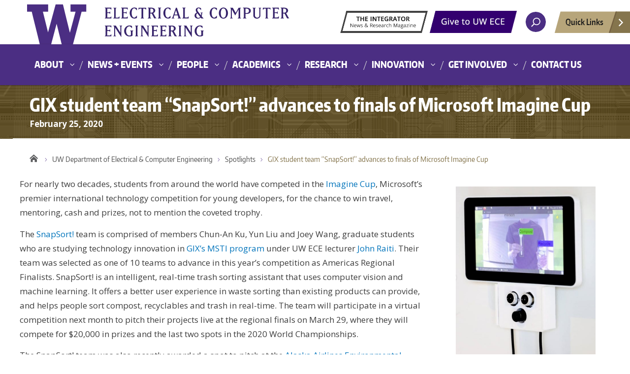

--- FILE ---
content_type: text/html; charset=UTF-8
request_url: https://www.ece.uw.edu/spotlight/snapsort/
body_size: 79172
content:
<!DOCTYPE html>
<html class="no-js">
    <head>
        <meta http-equiv="X-UA-Compatible" content="IE=edge">
        <script type="text/javascript" src="https://www.trumba.com/scripts/spuds.js" ></script>
        <title> GIX student team &#8220;SnapSort!&#8221; advances to finals of Microsoft Imagine Cup  |  UW Department of Electrical &amp; Computer Engineering </title>
		<meta charset="utf-8">
            <script src="https://www.ece.uw.edu/wp-content/themes/uw-ee-main/js/viewport-units-buggyfill/viewport-units-buggyfill.js"></script>
            <script>window.viewportUnitsBuggyfill.init();</script>
		<meta name="description" content="">
		<meta name="viewport" content="width=device-width, initial-scale=1">

		<!-- Place favicon.ico and apple-touch-icon.png in the root directory -->

		<meta name='robots' content='max-image-preview:large' />
<link rel='dns-prefetch' href='//fonts.googleapis.com' />
<link rel="alternate" type="application/rss+xml" title="UW Department of Electrical &amp; Computer Engineering &raquo; Feed" href="https://www.ece.uw.edu/feed/" />
<link rel="alternate" type="application/rss+xml" title="UW Department of Electrical &amp; Computer Engineering &raquo; Comments Feed" href="https://www.ece.uw.edu/comments/feed/" />
<link rel="alternate" title="oEmbed (JSON)" type="application/json+oembed" href="https://www.ece.uw.edu/wp-json/oembed/1.0/embed?url=https%3A%2F%2Fwww.ece.uw.edu%2Fspotlight%2Fsnapsort%2F" />
<link rel="alternate" title="oEmbed (XML)" type="text/xml+oembed" href="https://www.ece.uw.edu/wp-json/oembed/1.0/embed?url=https%3A%2F%2Fwww.ece.uw.edu%2Fspotlight%2Fsnapsort%2F&#038;format=xml" />
<meta property="og:image" content="http://s3-us-west-2.amazonaws.com/uw-s3-cdn/wp-content/uploads/sites/10/2019/06/21094817/Univ-of-Washington_Memorial-Way.jpg" />
<meta name="twitter:card" content="summary" />
<meta name="twitter:site" content="@uw" />
<meta name="twitter:creator" content="@uw" />
<meta name="twitter:card" content="summary_large_image" />
<meta property="og:title" content="GIX student team “SnapSort!” advances to finals of Microsoft Imagine Cup" />
<meta property="og:url" content="https://www.ece.uw.edu/spotlight/snapsort/" />
<meta property="og:site_name" content="UW Department of Electrical &amp; Computer Engineering" />
<meta property="og:description" content="For nearly two decades, students from around the world have competed in the Imagine Cup, Microsoft’s premier international technology competition for young developers, for the chance to win travel,..." />

      
<style id='wp-img-auto-sizes-contain-inline-css' type='text/css'>
img:is([sizes=auto i],[sizes^="auto," i]){contain-intrinsic-size:3000px 1500px}
/*# sourceURL=wp-img-auto-sizes-contain-inline-css */
</style>
<style id='wp-emoji-styles-inline-css' type='text/css'>

	img.wp-smiley, img.emoji {
		display: inline !important;
		border: none !important;
		box-shadow: none !important;
		height: 1em !important;
		width: 1em !important;
		margin: 0 0.07em !important;
		vertical-align: -0.1em !important;
		background: none !important;
		padding: 0 !important;
	}
/*# sourceURL=wp-emoji-styles-inline-css */
</style>
<style id='wp-block-library-inline-css' type='text/css'>
:root{--wp-block-synced-color:#7a00df;--wp-block-synced-color--rgb:122,0,223;--wp-bound-block-color:var(--wp-block-synced-color);--wp-editor-canvas-background:#ddd;--wp-admin-theme-color:#007cba;--wp-admin-theme-color--rgb:0,124,186;--wp-admin-theme-color-darker-10:#006ba1;--wp-admin-theme-color-darker-10--rgb:0,107,160.5;--wp-admin-theme-color-darker-20:#005a87;--wp-admin-theme-color-darker-20--rgb:0,90,135;--wp-admin-border-width-focus:2px}@media (min-resolution:192dpi){:root{--wp-admin-border-width-focus:1.5px}}.wp-element-button{cursor:pointer}:root .has-very-light-gray-background-color{background-color:#eee}:root .has-very-dark-gray-background-color{background-color:#313131}:root .has-very-light-gray-color{color:#eee}:root .has-very-dark-gray-color{color:#313131}:root .has-vivid-green-cyan-to-vivid-cyan-blue-gradient-background{background:linear-gradient(135deg,#00d084,#0693e3)}:root .has-purple-crush-gradient-background{background:linear-gradient(135deg,#34e2e4,#4721fb 50%,#ab1dfe)}:root .has-hazy-dawn-gradient-background{background:linear-gradient(135deg,#faaca8,#dad0ec)}:root .has-subdued-olive-gradient-background{background:linear-gradient(135deg,#fafae1,#67a671)}:root .has-atomic-cream-gradient-background{background:linear-gradient(135deg,#fdd79a,#004a59)}:root .has-nightshade-gradient-background{background:linear-gradient(135deg,#330968,#31cdcf)}:root .has-midnight-gradient-background{background:linear-gradient(135deg,#020381,#2874fc)}:root{--wp--preset--font-size--normal:16px;--wp--preset--font-size--huge:42px}.has-regular-font-size{font-size:1em}.has-larger-font-size{font-size:2.625em}.has-normal-font-size{font-size:var(--wp--preset--font-size--normal)}.has-huge-font-size{font-size:var(--wp--preset--font-size--huge)}.has-text-align-center{text-align:center}.has-text-align-left{text-align:left}.has-text-align-right{text-align:right}.has-fit-text{white-space:nowrap!important}#end-resizable-editor-section{display:none}.aligncenter{clear:both}.items-justified-left{justify-content:flex-start}.items-justified-center{justify-content:center}.items-justified-right{justify-content:flex-end}.items-justified-space-between{justify-content:space-between}.screen-reader-text{border:0;clip-path:inset(50%);height:1px;margin:-1px;overflow:hidden;padding:0;position:absolute;width:1px;word-wrap:normal!important}.screen-reader-text:focus{background-color:#ddd;clip-path:none;color:#444;display:block;font-size:1em;height:auto;left:5px;line-height:normal;padding:15px 23px 14px;text-decoration:none;top:5px;width:auto;z-index:100000}html :where(.has-border-color){border-style:solid}html :where([style*=border-top-color]){border-top-style:solid}html :where([style*=border-right-color]){border-right-style:solid}html :where([style*=border-bottom-color]){border-bottom-style:solid}html :where([style*=border-left-color]){border-left-style:solid}html :where([style*=border-width]){border-style:solid}html :where([style*=border-top-width]){border-top-style:solid}html :where([style*=border-right-width]){border-right-style:solid}html :where([style*=border-bottom-width]){border-bottom-style:solid}html :where([style*=border-left-width]){border-left-style:solid}html :where(img[class*=wp-image-]){height:auto;max-width:100%}:where(figure){margin:0 0 1em}html :where(.is-position-sticky){--wp-admin--admin-bar--position-offset:var(--wp-admin--admin-bar--height,0px)}@media screen and (max-width:600px){html :where(.is-position-sticky){--wp-admin--admin-bar--position-offset:0px}}

/*# sourceURL=wp-block-library-inline-css */
</style><style id='global-styles-inline-css' type='text/css'>
:root{--wp--preset--aspect-ratio--square: 1;--wp--preset--aspect-ratio--4-3: 4/3;--wp--preset--aspect-ratio--3-4: 3/4;--wp--preset--aspect-ratio--3-2: 3/2;--wp--preset--aspect-ratio--2-3: 2/3;--wp--preset--aspect-ratio--16-9: 16/9;--wp--preset--aspect-ratio--9-16: 9/16;--wp--preset--color--black: #000000;--wp--preset--color--cyan-bluish-gray: #abb8c3;--wp--preset--color--white: #ffffff;--wp--preset--color--pale-pink: #f78da7;--wp--preset--color--vivid-red: #cf2e2e;--wp--preset--color--luminous-vivid-orange: #ff6900;--wp--preset--color--luminous-vivid-amber: #fcb900;--wp--preset--color--light-green-cyan: #7bdcb5;--wp--preset--color--vivid-green-cyan: #00d084;--wp--preset--color--pale-cyan-blue: #8ed1fc;--wp--preset--color--vivid-cyan-blue: #0693e3;--wp--preset--color--vivid-purple: #9b51e0;--wp--preset--gradient--vivid-cyan-blue-to-vivid-purple: linear-gradient(135deg,rgb(6,147,227) 0%,rgb(155,81,224) 100%);--wp--preset--gradient--light-green-cyan-to-vivid-green-cyan: linear-gradient(135deg,rgb(122,220,180) 0%,rgb(0,208,130) 100%);--wp--preset--gradient--luminous-vivid-amber-to-luminous-vivid-orange: linear-gradient(135deg,rgb(252,185,0) 0%,rgb(255,105,0) 100%);--wp--preset--gradient--luminous-vivid-orange-to-vivid-red: linear-gradient(135deg,rgb(255,105,0) 0%,rgb(207,46,46) 100%);--wp--preset--gradient--very-light-gray-to-cyan-bluish-gray: linear-gradient(135deg,rgb(238,238,238) 0%,rgb(169,184,195) 100%);--wp--preset--gradient--cool-to-warm-spectrum: linear-gradient(135deg,rgb(74,234,220) 0%,rgb(151,120,209) 20%,rgb(207,42,186) 40%,rgb(238,44,130) 60%,rgb(251,105,98) 80%,rgb(254,248,76) 100%);--wp--preset--gradient--blush-light-purple: linear-gradient(135deg,rgb(255,206,236) 0%,rgb(152,150,240) 100%);--wp--preset--gradient--blush-bordeaux: linear-gradient(135deg,rgb(254,205,165) 0%,rgb(254,45,45) 50%,rgb(107,0,62) 100%);--wp--preset--gradient--luminous-dusk: linear-gradient(135deg,rgb(255,203,112) 0%,rgb(199,81,192) 50%,rgb(65,88,208) 100%);--wp--preset--gradient--pale-ocean: linear-gradient(135deg,rgb(255,245,203) 0%,rgb(182,227,212) 50%,rgb(51,167,181) 100%);--wp--preset--gradient--electric-grass: linear-gradient(135deg,rgb(202,248,128) 0%,rgb(113,206,126) 100%);--wp--preset--gradient--midnight: linear-gradient(135deg,rgb(2,3,129) 0%,rgb(40,116,252) 100%);--wp--preset--font-size--small: 13px;--wp--preset--font-size--medium: 20px;--wp--preset--font-size--large: 36px;--wp--preset--font-size--x-large: 42px;--wp--preset--spacing--20: 0.44rem;--wp--preset--spacing--30: 0.67rem;--wp--preset--spacing--40: 1rem;--wp--preset--spacing--50: 1.5rem;--wp--preset--spacing--60: 2.25rem;--wp--preset--spacing--70: 3.38rem;--wp--preset--spacing--80: 5.06rem;--wp--preset--shadow--natural: 6px 6px 9px rgba(0, 0, 0, 0.2);--wp--preset--shadow--deep: 12px 12px 50px rgba(0, 0, 0, 0.4);--wp--preset--shadow--sharp: 6px 6px 0px rgba(0, 0, 0, 0.2);--wp--preset--shadow--outlined: 6px 6px 0px -3px rgb(255, 255, 255), 6px 6px rgb(0, 0, 0);--wp--preset--shadow--crisp: 6px 6px 0px rgb(0, 0, 0);}:where(.is-layout-flex){gap: 0.5em;}:where(.is-layout-grid){gap: 0.5em;}body .is-layout-flex{display: flex;}.is-layout-flex{flex-wrap: wrap;align-items: center;}.is-layout-flex > :is(*, div){margin: 0;}body .is-layout-grid{display: grid;}.is-layout-grid > :is(*, div){margin: 0;}:where(.wp-block-columns.is-layout-flex){gap: 2em;}:where(.wp-block-columns.is-layout-grid){gap: 2em;}:where(.wp-block-post-template.is-layout-flex){gap: 1.25em;}:where(.wp-block-post-template.is-layout-grid){gap: 1.25em;}.has-black-color{color: var(--wp--preset--color--black) !important;}.has-cyan-bluish-gray-color{color: var(--wp--preset--color--cyan-bluish-gray) !important;}.has-white-color{color: var(--wp--preset--color--white) !important;}.has-pale-pink-color{color: var(--wp--preset--color--pale-pink) !important;}.has-vivid-red-color{color: var(--wp--preset--color--vivid-red) !important;}.has-luminous-vivid-orange-color{color: var(--wp--preset--color--luminous-vivid-orange) !important;}.has-luminous-vivid-amber-color{color: var(--wp--preset--color--luminous-vivid-amber) !important;}.has-light-green-cyan-color{color: var(--wp--preset--color--light-green-cyan) !important;}.has-vivid-green-cyan-color{color: var(--wp--preset--color--vivid-green-cyan) !important;}.has-pale-cyan-blue-color{color: var(--wp--preset--color--pale-cyan-blue) !important;}.has-vivid-cyan-blue-color{color: var(--wp--preset--color--vivid-cyan-blue) !important;}.has-vivid-purple-color{color: var(--wp--preset--color--vivid-purple) !important;}.has-black-background-color{background-color: var(--wp--preset--color--black) !important;}.has-cyan-bluish-gray-background-color{background-color: var(--wp--preset--color--cyan-bluish-gray) !important;}.has-white-background-color{background-color: var(--wp--preset--color--white) !important;}.has-pale-pink-background-color{background-color: var(--wp--preset--color--pale-pink) !important;}.has-vivid-red-background-color{background-color: var(--wp--preset--color--vivid-red) !important;}.has-luminous-vivid-orange-background-color{background-color: var(--wp--preset--color--luminous-vivid-orange) !important;}.has-luminous-vivid-amber-background-color{background-color: var(--wp--preset--color--luminous-vivid-amber) !important;}.has-light-green-cyan-background-color{background-color: var(--wp--preset--color--light-green-cyan) !important;}.has-vivid-green-cyan-background-color{background-color: var(--wp--preset--color--vivid-green-cyan) !important;}.has-pale-cyan-blue-background-color{background-color: var(--wp--preset--color--pale-cyan-blue) !important;}.has-vivid-cyan-blue-background-color{background-color: var(--wp--preset--color--vivid-cyan-blue) !important;}.has-vivid-purple-background-color{background-color: var(--wp--preset--color--vivid-purple) !important;}.has-black-border-color{border-color: var(--wp--preset--color--black) !important;}.has-cyan-bluish-gray-border-color{border-color: var(--wp--preset--color--cyan-bluish-gray) !important;}.has-white-border-color{border-color: var(--wp--preset--color--white) !important;}.has-pale-pink-border-color{border-color: var(--wp--preset--color--pale-pink) !important;}.has-vivid-red-border-color{border-color: var(--wp--preset--color--vivid-red) !important;}.has-luminous-vivid-orange-border-color{border-color: var(--wp--preset--color--luminous-vivid-orange) !important;}.has-luminous-vivid-amber-border-color{border-color: var(--wp--preset--color--luminous-vivid-amber) !important;}.has-light-green-cyan-border-color{border-color: var(--wp--preset--color--light-green-cyan) !important;}.has-vivid-green-cyan-border-color{border-color: var(--wp--preset--color--vivid-green-cyan) !important;}.has-pale-cyan-blue-border-color{border-color: var(--wp--preset--color--pale-cyan-blue) !important;}.has-vivid-cyan-blue-border-color{border-color: var(--wp--preset--color--vivid-cyan-blue) !important;}.has-vivid-purple-border-color{border-color: var(--wp--preset--color--vivid-purple) !important;}.has-vivid-cyan-blue-to-vivid-purple-gradient-background{background: var(--wp--preset--gradient--vivid-cyan-blue-to-vivid-purple) !important;}.has-light-green-cyan-to-vivid-green-cyan-gradient-background{background: var(--wp--preset--gradient--light-green-cyan-to-vivid-green-cyan) !important;}.has-luminous-vivid-amber-to-luminous-vivid-orange-gradient-background{background: var(--wp--preset--gradient--luminous-vivid-amber-to-luminous-vivid-orange) !important;}.has-luminous-vivid-orange-to-vivid-red-gradient-background{background: var(--wp--preset--gradient--luminous-vivid-orange-to-vivid-red) !important;}.has-very-light-gray-to-cyan-bluish-gray-gradient-background{background: var(--wp--preset--gradient--very-light-gray-to-cyan-bluish-gray) !important;}.has-cool-to-warm-spectrum-gradient-background{background: var(--wp--preset--gradient--cool-to-warm-spectrum) !important;}.has-blush-light-purple-gradient-background{background: var(--wp--preset--gradient--blush-light-purple) !important;}.has-blush-bordeaux-gradient-background{background: var(--wp--preset--gradient--blush-bordeaux) !important;}.has-luminous-dusk-gradient-background{background: var(--wp--preset--gradient--luminous-dusk) !important;}.has-pale-ocean-gradient-background{background: var(--wp--preset--gradient--pale-ocean) !important;}.has-electric-grass-gradient-background{background: var(--wp--preset--gradient--electric-grass) !important;}.has-midnight-gradient-background{background: var(--wp--preset--gradient--midnight) !important;}.has-small-font-size{font-size: var(--wp--preset--font-size--small) !important;}.has-medium-font-size{font-size: var(--wp--preset--font-size--medium) !important;}.has-large-font-size{font-size: var(--wp--preset--font-size--large) !important;}.has-x-large-font-size{font-size: var(--wp--preset--font-size--x-large) !important;}
/*# sourceURL=global-styles-inline-css */
</style>

<style id='classic-theme-styles-inline-css' type='text/css'>
/*! This file is auto-generated */
.wp-block-button__link{color:#fff;background-color:#32373c;border-radius:9999px;box-shadow:none;text-decoration:none;padding:calc(.667em + 2px) calc(1.333em + 2px);font-size:1.125em}.wp-block-file__button{background:#32373c;color:#fff;text-decoration:none}
/*# sourceURL=/wp-includes/css/classic-themes.min.css */
</style>
<link rel='stylesheet' id='uw-master-css' href='https://www.ece.uw.edu/wp-content/themes/uw-2014-master/style.css?ver=3.0.0' type='text/css' media='all' />
<link rel='stylesheet' id='google-font-open-css' href='https://fonts.googleapis.com/css?family=Open+Sans%3A400italic%2C700italic%2C400%2C700&#038;ver=3.6' type='text/css' media='all' />
<link rel='stylesheet' id='uw-style-css' href='https://www.ece.uw.edu/wp-content/themes/uw-ee-main/style.css?ver=0.2' type='text/css' media='all' />
<script type="text/javascript" src="https://www.ece.uw.edu/wp-includes/js/jquery/jquery.min.js?ver=3.7.1" id="jquery-core-js"></script>
<script type="text/javascript" id="jquery-core-js-after">
/* <![CDATA[ */
$ = jQuery;
//# sourceURL=jquery-core-js-after
/* ]]> */
</script>
<script type="text/javascript" src="https://www.ece.uw.edu/wp-includes/js/jquery/jquery-migrate.min.js?ver=3.4.1" id="jquery-migrate-js"></script>
<script type="text/javascript" src="https://www.ece.uw.edu/wp-includes/js/underscore.min.js?ver=1.13.7" id="underscore-js"></script>
<script type="text/javascript" src="https://www.ece.uw.edu/wp-includes/js/backbone.min.js?ver=1.6.0" id="backbone-js"></script>
<script type="text/javascript" id="site-js-extra">
/* <![CDATA[ */
var style_dir = ["https://www.ece.uw.edu"];
var jetpackCarouselStrings = {"widths":[370,700,1000,1200,1400,2000],"is_logged_in":"","lang":"en","ajaxurl":"https://www.ece.uw.edu/wp-admin/admin-ajax.php","nonce":"0dd82d9c93","display_exif":"1","display_geo":"","background_color":"white","download_original":"View full size \u003Cspan class=\"photo-size\"\u003E{0}\u003Cspan class=\"photo-size-times\"\u003E\u00d7\u003C/span\u003E{1}\u003C/span\u003E","camera":"Camera","aperture":"Aperture","shutter_speed":"Shutter Speed","focal_length":"Focal Length","require_name_email":"1","login_url":"https://www.ece.uw.edu/wp-login.php?redirect_to=https%3A%2F%2Fwww.ece.uw.edu%2Fspotlight%2Fsnapsort%2F&action=shibboleth&idp=preset"};
//# sourceURL=site-js-extra
/* ]]> */
</script>
<script type="text/javascript" src="https://www.ece.uw.edu/wp-content/themes/uw-2014-master/js/site.js?ver=3.0.0" id="site-js"></script>
<link rel="https://api.w.org/" href="https://www.ece.uw.edu/wp-json/" /><link rel="EditURI" type="application/rsd+xml" title="RSD" href="https://www.ece.uw.edu/xmlrpc.php?rsd" />
<meta name="generator" content="WordPress 6.9" />
<link rel="canonical" href="https://www.ece.uw.edu/spotlight/snapsort/" />
<link rel='shortlink' href='https://www.ece.uw.edu/?p=16998' />
<style type="text/css">.recentcomments a{display:inline !important;padding:0 !important;margin:0 !important;}</style><link rel="icon" href="https://www.ece.uw.edu/wp-content/uploads/2020/10/cropped-Infinite-W-Purple-square-48x48.png" sizes="32x32" />
<link rel="icon" href="https://www.ece.uw.edu/wp-content/uploads/2020/10/cropped-Infinite-W-Purple-square-300x300.png" sizes="192x192" />
<link rel="apple-touch-icon" href="https://www.ece.uw.edu/wp-content/uploads/2020/10/cropped-Infinite-W-Purple-square-300x300.png" />
<meta name="msapplication-TileImage" content="https://www.ece.uw.edu/wp-content/uploads/2020/10/cropped-Infinite-W-Purple-square-300x300.png" />
		<style type="text/css" id="wp-custom-css">
			a.ee-tile.ee-tile--enews{
	display: none;
}		</style>
		
		<!--[if lt IE 9]>
			<script src="https://www.ece.uw.edu/wp-content/themes/uw-2014-master/assets/ie/js/html5shiv.js" type="text/javascript"></script>
			<script src="https://www.ece.uw.edu/wp-content/themes/uw-2014-master/assets/ie/js/respond.js" type="text/javascript"></script>
			<link rel='stylesheet' href="https://www.ece.uw.edu/wp-content/themes/uw-2014-master/assets/ie/css/ie.css" type='text/css' media='all' />
		<![endif]-->

		
<meta name="google-site-verification" content="72V2Ti5a6ZKmaXaD8iNpvet844OUoKWOaJzeddikvEg" />

<!-- Google Analytics code start -->
<!-- Global site tag (gtag.js) - Google Analytics -->
<script async src="https://www.googletagmanager.com/gtag/js?id=UA-129296071-1"></script>
<script>
  window.dataLayer = window.dataLayer || [];
  function gtag(){dataLayer.push(arguments);}
  gtag('js', new Date());

  gtag('config', 'UA-129296071-1');
</script>

<!-- Google Analytics code end -->


	</head>
	<!--[if lt IE 9]> <body class="wp-singular spotlight-template-default single single-spotlight postid-16998 wp-theme-uw-2014-master wp-child-theme-uw-ee-main lt-ie9"> <![endif]-->
	<!--[if gt IE 8]><!-->
	<body class="wp-singular spotlight-template-default single single-spotlight postid-16998 wp-theme-uw-2014-master wp-child-theme-uw-ee-main" >
	<!--<![endif]-->

	<div id="uwsearcharea" aria-hidden="true" class="uw-search-bar-container"></div>

	<a id="main-content" href="#main_content" class='screen-reader-shortcut'>Skip to main content</a>

	<div id="uw-container">

   <nav id="quicklinks" aria-label="quick links" aria-hidden="true">

    <h3>Helpful Links</h3>
    <ul style="color: white">
        <li><a href="https://peden.ece.uw.edu" tabindex="-1">Operations and Intranet</a></li>
        <li><a href="https://peden.ece.uw.edu/student-info/advising-appointments/" tabindex="-1">Schedule an Advising Appointment</a></li>
        <li><a href="https://peden.ece.uw.edu/admin-ops/links-for-faculty/" tabindex="-1">Links for Faculty</a></li>
        <li><a href="https://peden.ece.uw.edu/computing/" tabindex="-1">Departmental Computing</a></li>
        <li><a href="https://peden.ece.uw.edu/student-info/course-info/course-offerings-enrollment/" tabindex="-1">Course Offerings and Enrollments</a></li>
    </ul>
</nav>

   <!-- Rather than edit these items here, edit template file menu-quicklinks.php

   <nav id="quicklinks">
      <h3>Helpful Links</h3>
      <ul style="color: white;">
         <li><a href="https://peden.ece.uw.edu" tabindex="0">Internal Web Pages ("Intranet")</a></li>
         <li><a href="https://peden.ece.uw.edu/student-info/advising-appointments/" tabindex="0">Schedule an Advising Appointment</a></li>
         <li><a href="https://peden.ece.uw.edu/computing/" tabindex="0">Departmental Computing</a></li>
         <li><a href="https://peden.ece.uw.edu/admin-ops/links-for-faculty/" tabindex="0">Links for Faculty</a></li>
         <li><a href="https://vannevar.ece.uw.edu/academics/ta/prof.html" tabindex="0">Course Offerings &amp; Course Enrollments</a></li>
      </ul>
   </nav>

   -->

	<div id="uw-container-inner">


	<header class="uw-thinstrip">

  <div class="container">
    <a href="https://www.ece.uw.edu" title="Department of Electrical Engineering Home" class="uw-patch">University of Washington</a>
    <a href="https://www.ece.uw.edu" title="Department of Electrical Engineering Home" class="uw-wordmark" tabindex='-1' aria-hidden='true'>University of Washington</a>
  </div>
  <div class='align-right'>
      <div style="display: flex; justify-content: flex-end; align-items: center; max-height: 70px;">
         <a href="https://online.fliphtml5.com/ychka/otkg"><img src="/wp-content/themes/uw-ee-main/images/button-integrator.png"
            class="pr-button" style="max-height: 70px; max-width: 180px; border: 0;" alt="" /></a>
         <a href="/engage/donors"><img src="/wp-content/themes/uw-ee-main/images/button-give.png"
            class="pr-button" style="max-height: 70px; max-width: 180px; border: 0;" alt="" /></a>
         <button class='uw-search' aria-owns='uwsearcharea' aria-controls='uwsearcharea' aria-expanded='false' aria-label='open search area' aria-haspopup='true'>
             <svg version="1.1" xmlns="http://www.w3.org/2000/svg" xmlns:xlink="http://www.w3.org/1999/xlink" x="0px" y="0px"
                  width="19px" height="51px" viewBox="0 0 18.776 51.062" enable-background="new 0 0 18.776 51.062" xml:space="preserve" focusable="false">
             <g>
                 <path fill="#FFFFFF" d="M3.537,7.591C3.537,3.405,6.94,0,11.128,0c4.188,0,7.595,3.406,7.595,7.591
                   c0,4.187-3.406,7.593-7.595,7.593C6.94,15.185,3.537,11.778,3.537,7.591z M5.245,7.591c0,3.246,2.643,5.885,5.884,5.885
                   c3.244,0,5.89-2.64,5.89-5.885c0-3.245-2.646-5.882-5.89-5.882C7.883,1.71,5.245,4.348,5.245,7.591z"/>

                 <rect x="2.418" y="11.445" transform="matrix(0.7066 0.7076 -0.7076 0.7066 11.7842 2.0922)" fill="#FFFFFF" width="1.902" height="7.622"/>
             </g>
             <path fill="#FFFFFF" d="M3.501,47.864c0.19,0.194,0.443,0.29,0.694,0.29c0.251,0,0.502-0.096,0.695-0.29l5.691-5.691l5.692,5.691
                 c0.192,0.194,0.443,0.29,0.695,0.29c0.25,0,0.503-0.096,0.694-0.29c0.385-0.382,0.385-1.003,0-1.388l-5.692-5.691l5.692-5.692
                 c0.385-0.385,0.385-1.005,0-1.388c-0.383-0.385-1.004-0.385-1.389,0l-5.692,5.691L4.89,33.705c-0.385-0.385-1.006-0.385-1.389,0
                 c-0.385,0.383-0.385,1.003,0,1.388l5.692,5.692l-5.692,5.691C3.116,46.861,3.116,47.482,3.501,47.864z"/>
             </svg>
         </button>
         <button class='uw-quicklinks' aria-haspopup='true' aria-expanded="false" aria-label="Open quick links">Quick Links<svg version="1.1" xmlns="http://www.w3.org/2000/svg" x="0px" y="0px" width="15.63px" height="69.13px" viewBox="0 0 15.63 69.13" enable-background="new 0 0 15.63 69.13" xml:space="preserve" focusable="false"><polygon fill="#FFFFFF" points="12.8,7.776 12.803,7.773 5.424,0 3.766,1.573 9.65,7.776 3.766,13.98 5.424,15.553 12.803,7.78"/><polygon fill="#FFFFFF" points="9.037,61.351 9.036,61.351 14.918,55.15 13.26,53.577 7.459,59.689 1.658,53.577 0,55.15 5.882,61.351 5.882,61.351 5.884,61.353 0,67.557 1.658,69.13 7.459,63.019 13.26,69.13 14.918,67.557 9.034,61.353"/></svg></button>
      </div>
  </div>

</header>

	<nav id="mobile-menu">
	<a id="act-button" href="#" onClick="eceToggleMobileMenu(); return false;">
		<div id="act-button-text">Site Menu</div></a>
	<div id="this-is-the-mobile-menu" style="display: none;">
	<div class="menu-main-navigation-container"><ul id="menu-main-navigation" class="menu"><li id="menu-item-12181" class="menu-item menu-item-type-post_type menu-item-object-page menu-item-has-children menu-item-12181"><a href="https://www.ece.uw.edu/about/">About</a>
<ul class="sub-menu">
	<li id="menu-item-17813" class="menu-item menu-item-type-post_type menu-item-object-page menu-item-17813"><a href="https://www.ece.uw.edu/about/message-from-the-chair/">Message from the Chair</a></li>
	<li id="menu-item-12183" class="menu-item menu-item-type-post_type menu-item-object-page menu-item-12183"><a href="https://www.ece.uw.edu/about/chairsoffice/">Office of the Chair</a></li>
	<li id="menu-item-16261" class="menu-item menu-item-type-custom menu-item-object-custom menu-item-16261"><a href="https://www.ece.uw.edu/wp-content/uploads/2026/01/ECE-Fact-Sheet-Winter-2026-v2.pdf">Quick Facts</a></li>
	<li id="menu-item-23298" class="menu-item menu-item-type-post_type menu-item-object-page menu-item-23298"><a href="https://www.ece.uw.edu/about/about-us/">About Us</a></li>
	<li id="menu-item-24663" class="menu-item menu-item-type-post_type menu-item-object-page menu-item-24663"><a href="https://www.ece.uw.edu/about/uw-ece-faculty-highlights/">Faculty Highlights</a></li>
	<li id="menu-item-23761" class="menu-item menu-item-type-post_type menu-item-object-page menu-item-23761"><a href="https://www.ece.uw.edu/about/community/">Community Engagement</a></li>
	<li id="menu-item-14736" class="menu-item menu-item-type-custom menu-item-object-custom menu-item-14736"><a href="https://advisoryboard.ece.uw.edu/">Advisory Board</a></li>
	<li id="menu-item-38306" class="menu-item menu-item-type-post_type menu-item-object-page menu-item-38306"><a href="https://www.ece.uw.edu/about/abet-accreditation-bsece/">ABET Accreditation: BSECE</a></li>
	<li id="menu-item-12185" class="menu-item menu-item-type-post_type menu-item-object-page menu-item-12185"><a href="https://www.ece.uw.edu/about/abet-accreditation-bsee/">ABET Accreditation: BSEE</a></li>
</ul>
</li>
<li id="menu-item-12218" class="menu-item menu-item-type-post_type menu-item-object-page menu-item-has-children menu-item-12218"><a href="https://www.ece.uw.edu/news-events/">News + Events</a>
<ul class="sub-menu">
	<li id="menu-item-26620" class="menu-item menu-item-type-post_type menu-item-object-page menu-item-26620"><a href="https://www.ece.uw.edu/news-events/">Latest News</a></li>
	<li id="menu-item-13779" class="menu-item menu-item-type-custom menu-item-object-custom menu-item-13779"><a href="/news-events/calendar/">Events Calendar</a></li>
	<li id="menu-item-15156" class="menu-item menu-item-type-post_type menu-item-object-page menu-item-15156"><a href="https://www.ece.uw.edu/news-events/ece-event-photos/">Event Photos</a></li>
	<li id="menu-item-16641" class="menu-item menu-item-type-post_type menu-item-object-page menu-item-16641"><a href="https://www.ece.uw.edu/news-events/link-e-newsletter/">The Link Newsletter</a></li>
	<li id="menu-item-12220" class="menu-item menu-item-type-post_type menu-item-object-page menu-item-12220"><a href="https://www.ece.uw.edu/news-events/integrator/">The Integrator News &#038; Research Magazine</a></li>
	<li id="menu-item-12221" class="menu-item menu-item-type-post_type menu-item-object-page menu-item-12221"><a href="https://www.ece.uw.edu/colloquium/">Research Colloquium Lecture Series</a></li>
	<li id="menu-item-12873" class="menu-item menu-item-type-post_type menu-item-object-page menu-item-12873"><a href="https://www.ece.uw.edu/news-events/lytle-lecture-series/">Lytle Lecture Series</a></li>
	<li id="menu-item-12872" class="menu-item menu-item-type-post_type menu-item-object-page menu-item-12872"><a href="https://www.ece.uw.edu/news-events/capstone-fair/">ENGINE Showcase</a></li>
	<li id="menu-item-16742" class="menu-item menu-item-type-post_type menu-item-object-page menu-item-16742"><a href="https://www.ece.uw.edu/news-events/researchday/">Research Showcase</a></li>
	<li id="menu-item-12607" class="menu-item menu-item-type-custom menu-item-object-custom menu-item-12607"><a href="http://www.ee.washington.edu/graduation">Graduation</a></li>
	<li id="menu-item-21219" class="menu-item menu-item-type-post_type menu-item-object-page menu-item-21219"><a href="https://www.ece.uw.edu/news-events/graduate-visit-days/">Graduate Visit Days</a></li>
	<li id="menu-item-23598" class="menu-item menu-item-type-post_type menu-item-object-page menu-item-23598"><a href="https://www.ece.uw.edu/news-events/wafer/">WAFER: WomXn at the Forefront of Engineering Research</a></li>
	<li id="menu-item-12219" class="menu-item menu-item-type-post_type menu-item-object-page menu-item-12219"><a href="https://www.ece.uw.edu/news-events/eek/">Electrical Engineering Kaleidoscope</a></li>
</ul>
</li>
<li id="menu-item-12186" class="menu-item menu-item-type-custom menu-item-object-custom menu-item-has-children menu-item-12186"><a href="/faculty/">People</a>
<ul class="sub-menu">
	<li id="menu-item-12187" class="menu-item menu-item-type-custom menu-item-object-custom menu-item-12187"><a href="/faculty/">Faculty</a></li>
	<li id="menu-item-12191" class="menu-item menu-item-type-custom menu-item-object-custom menu-item-12191"><a href="/affiliate/">Affiliate Faculty</a></li>
	<li id="menu-item-12190" class="menu-item menu-item-type-custom menu-item-object-custom menu-item-12190"><a href="/adjunct/">Adjunct Faculty</a></li>
	<li id="menu-item-12189" class="menu-item menu-item-type-custom menu-item-object-custom menu-item-12189"><a href="/emeritus/">Emeritus Faculty</a></li>
	<li id="menu-item-28622" class="menu-item menu-item-type-post_type menu-item-object-page menu-item-28622"><a href="https://www.ece.uw.edu/phd-student-directory/">Ph.D. Students</a></li>
	<li id="menu-item-12188" class="menu-item menu-item-type-custom menu-item-object-custom menu-item-12188"><a href="/staff/">Staff</a></li>
	<li id="menu-item-37876" class="menu-item menu-item-type-post_type menu-item-object-page menu-item-37876"><a href="https://www.ece.uw.edu/in-memoriam/">In Memoriam</a></li>
</ul>
</li>
<li id="menu-item-12194" class="menu-item menu-item-type-post_type menu-item-object-page menu-item-has-children menu-item-12194"><a href="https://www.ece.uw.edu/academics/">Academics</a>
<ul class="sub-menu">
	<li id="menu-item-26419" class="menu-item menu-item-type-post_type menu-item-object-page menu-item-has-children menu-item-26419"><a href="https://www.ece.uw.edu/academics/bachelor-of-science/">Bachelor of Science</a>
	<ul class="sub-menu">
		<li id="menu-item-12195" class="menu-item menu-item-type-post_type menu-item-object-page menu-item-12195"><a href="https://www.ece.uw.edu/academics/bachelor-of-science/bsee/">Bachelor of Science in Electrical Engineering (BSEE)</a></li>
		<li id="menu-item-26404" class="menu-item menu-item-type-post_type menu-item-object-page menu-item-has-children menu-item-26404"><a href="https://www.ece.uw.edu/academics/bachelor-of-science/bsece/">Bachelor of Science in Electrical and Computer Engineering (BSECE)</a>
		<ul class="sub-menu">
			<li id="menu-item-26406" class="menu-item menu-item-type-post_type menu-item-object-page menu-item-has-children menu-item-26406"><a href="https://www.ece.uw.edu/academics/bachelor-of-science/bsece/pathways/">BSECE Pathways</a>
			<ul class="sub-menu">
				<li id="menu-item-26408" class="menu-item menu-item-type-post_type menu-item-object-page menu-item-26408"><a href="https://www.ece.uw.edu/academics/bachelor-of-science/bsece/pathways/computer-architecture/">Computer Architecture Pathway</a></li>
				<li id="menu-item-26409" class="menu-item menu-item-type-post_type menu-item-object-page menu-item-26409"><a href="https://www.ece.uw.edu/academics/bachelor-of-science/bsece/pathways/control-systems/">Control Systems Pathway</a></li>
				<li id="menu-item-26410" class="menu-item menu-item-type-post_type menu-item-object-page menu-item-26410"><a href="https://www.ece.uw.edu/digital-systems-design-pathway/">Digital Systems Design Pathway</a></li>
				<li id="menu-item-26411" class="menu-item menu-item-type-post_type menu-item-object-page menu-item-26411"><a href="https://www.ece.uw.edu/academics/bachelor-of-science/bsece/pathways/embedded-systems/">Embedded Systems Pathway</a></li>
				<li id="menu-item-26413" class="menu-item menu-item-type-post_type menu-item-object-page menu-item-26413"><a href="https://www.ece.uw.edu/academics/bachelor-of-science/bsece/pathways/microelectronics-and-nanotechnology/">Microelectronics and Nanotechnology Pathway</a></li>
				<li id="menu-item-26412" class="menu-item menu-item-type-post_type menu-item-object-page menu-item-26412"><a href="https://www.ece.uw.edu/academics/bachelor-of-science/bsece/pathways/machine-learning/">Machine Learning Pathway</a></li>
				<li id="menu-item-26414" class="menu-item menu-item-type-post_type menu-item-object-page menu-item-26414"><a href="https://www.ece.uw.edu/academics/bachelor-of-science/bsece/pathways/neurotechnology/">Neurotechnology Pathway</a></li>
				<li id="menu-item-26415" class="menu-item menu-item-type-post_type menu-item-object-page menu-item-26415"><a href="https://www.ece.uw.edu/academics/bachelor-of-science/bsece/pathways/photonics/">Photonics Pathway</a></li>
				<li id="menu-item-26416" class="menu-item menu-item-type-post_type menu-item-object-page menu-item-26416"><a href="https://www.ece.uw.edu/academics/bachelor-of-science/bsece/pathways/sensing-and-communication/">Sensing and Communication Pathway</a></li>
				<li id="menu-item-26417" class="menu-item menu-item-type-post_type menu-item-object-page menu-item-26417"><a href="https://www.ece.uw.edu/academics/bachelor-of-science/bsece/pathways/sustainable-energy-systems/">Sustainable Energy Systems Pathway</a></li>
				<li id="menu-item-26418" class="menu-item menu-item-type-post_type menu-item-object-page menu-item-26418"><a href="https://www.ece.uw.edu/academics/bachelor-of-science/bsece/pathways/vlsi-digital-systems-design/">VLSI Design / Digital Systems Design Pathway</a></li>
			</ul>
</li>
			<li id="menu-item-26407" class="menu-item menu-item-type-post_type menu-item-object-page menu-item-26407"><a href="https://www.ece.uw.edu/academics/bachelor-of-science/bsece/satisfactory-progress/">BSECE Satisfactory Progress</a></li>
			<li id="menu-item-26403" class="menu-item menu-item-type-post_type menu-item-object-page menu-item-26403"><a href="https://www.ece.uw.edu/academics/bachelor-of-science/ug-mission-objectives-and-outcomes/">UW ECE Undergraduate Program Mission Objectives and Outcomes</a></li>
			<li id="menu-item-26405" class="menu-item menu-item-type-post_type menu-item-object-page menu-item-26405"><a href="https://www.ece.uw.edu/academics/bachelor-of-science/bs-admissions-requirements/">BSECE Admissions Requirements</a></li>
		</ul>
</li>
		<li id="menu-item-26402" class="menu-item menu-item-type-post_type menu-item-object-page menu-item-26402"><a href="https://www.ece.uw.edu/?page_id=25509">BSECE and BSEE FAQs</a></li>
	</ul>
</li>
	<li id="menu-item-12196" class="menu-item menu-item-type-post_type menu-item-object-page menu-item-12196"><a href="https://www.ece.uw.edu/academics/bs-ms/">Combined BS-MS</a></li>
	<li id="menu-item-12197" class="menu-item menu-item-type-post_type menu-item-object-page menu-item-12197"><a href="https://www.ece.uw.edu/academics/grad/">Master’s &#038; Ph.D.</a></li>
	<li id="menu-item-12192" class="menu-item menu-item-type-post_type menu-item-object-page menu-item-12192"><a href="https://www.ece.uw.edu/academics/pmp/">Professional Master’s Program</a></li>
	<li id="menu-item-31813" class="menu-item menu-item-type-post_type menu-item-object-page menu-item-has-children menu-item-31813"><a href="https://www.ece.uw.edu/academics/professional-masters-certificate-programs/">Professional Master’s Certificate Programs</a>
	<ul class="sub-menu">
		<li id="menu-item-22331" class="menu-item menu-item-type-post_type menu-item-object-page menu-item-22331"><a href="https://www.ece.uw.edu/academics/professional-masters-certificate-programs/machine-learning-and-deep-learning-application-frontiers/">Certificate Program in Machine Learning &#038; Deep Learning</a></li>
		<li id="menu-item-27964" class="menu-item menu-item-type-post_type menu-item-object-page menu-item-27964"><a href="https://www.ece.uw.edu/academics/professional-masters-certificate-programs/gpu-accelerated-computing-visualization/">Certificate Program in GPU-Accelerated Computing &#038; Visualization</a></li>
		<li id="menu-item-32303" class="menu-item menu-item-type-post_type menu-item-object-page menu-item-32303"><a href="https://www.ece.uw.edu/academics/professional-masters-certificate-programs/applied-cybersecurity-engineering-ace/">Applied Cybersecurity Engineering (ACE)</a></li>
	</ul>
</li>
	<li id="menu-item-32266" class="menu-item menu-item-type-post_type menu-item-object-page menu-item-has-children menu-item-32266"><a href="https://www.ece.uw.edu/academics/professional-masters-short-courses/">Professional Master’s Short Courses</a>
	<ul class="sub-menu">
		<li id="menu-item-32304" class="menu-item menu-item-type-post_type menu-item-object-page menu-item-32304"><a href="https://www.ece.uw.edu/academics/professional-masters-short-courses/llm/">Hands-on Master Class on LLMs and ChatGPT</a></li>
	</ul>
</li>
	<li id="menu-item-39294" class="menu-item menu-item-type-post_type menu-item-object-page menu-item-39294"><a href="https://www.ece.uw.edu/academics/certificates/">Certificate Programs</a></li>
	<li id="menu-item-36773" class="menu-item menu-item-type-custom menu-item-object-custom menu-item-36773"><a href="https://www.ece.uw.edu/entrepreneurship/uw-ece-entrepreneurial-fellows-program/">UW ECE Entrepreneurial Fellows Program (UW ECE-EFP)</a></li>
	<li id="menu-item-12193" class="menu-item menu-item-type-post_type menu-item-object-page menu-item-12193"><a href="https://www.ece.uw.edu/academics/non-matriculated/">Non-Degree Options</a></li>
	<li id="menu-item-35342" class="menu-item menu-item-type-post_type menu-item-object-page menu-item-35342"><a href="https://www.ece.uw.edu/academics/advising/">Advising</a></li>
	<li id="menu-item-39324" class="menu-item menu-item-type-post_type menu-item-object-page menu-item-39324"><a href="https://www.ece.uw.edu/academics/laptop-policy/">Laptop Policy</a></li>
</ul>
</li>
<li id="menu-item-12198" class="menu-item menu-item-type-post_type menu-item-object-page menu-item-has-children menu-item-12198"><a href="https://www.ece.uw.edu/research/">Research</a>
<ul class="sub-menu">
	<li id="menu-item-13679" class="menu-item menu-item-type-custom menu-item-object-custom menu-item-13679"><a href="/researcharea/biosystems/">Biosystems</a></li>
	<li id="menu-item-13680" class="menu-item menu-item-type-custom menu-item-object-custom menu-item-13680"><a href="/researcharea/communications-and-networking/">Computing and Networking</a></li>
	<li id="menu-item-13681" class="menu-item menu-item-type-custom menu-item-object-custom menu-item-13681"><a href="/researcharea/data-science/">Data Science</a></li>
	<li id="menu-item-13682" class="menu-item menu-item-type-custom menu-item-object-custom menu-item-13682"><a href="/researcharea/nanotechnology-mems-and-photonics/">Electronic, Photonic, and Integrated Quantum Systems (EPIQS)</a></li>
	<li id="menu-item-13683" class="menu-item menu-item-type-custom menu-item-object-custom menu-item-13683"><a href="/researcharea/power-and-energy/">Power and Energy Systems</a></li>
	<li id="menu-item-13684" class="menu-item menu-item-type-custom menu-item-object-custom menu-item-13684"><a href="/researcharea/systems-controls-and-robotics/">Robotics and Controls</a></li>
	<li id="menu-item-12236" class="menu-item menu-item-type-post_type menu-item-object-page menu-item-12236"><a href="https://www.ece.uw.edu/research/centers/">Research Centers</a></li>
	<li id="menu-item-12239" class="menu-item menu-item-type-post_type menu-item-object-page menu-item-12239"><a href="https://www.ece.uw.edu/research/labs-and-research-areas/">Research Labs</a></li>
	<li id="menu-item-32214" class="menu-item menu-item-type-post_type menu-item-object-page menu-item-has-children menu-item-32214"><a href="https://www.ece.uw.edu/research/chips-at-uw-ece/">CHIPS at UW ECE</a>
	<ul class="sub-menu">
		<li id="menu-item-32216" class="menu-item menu-item-type-post_type menu-item-object-page menu-item-32216"><a href="https://www.ece.uw.edu/research/chips-at-uw-ece/chips-news-and-media/">CHIPS News &#038; Media</a></li>
		<li id="menu-item-32212" class="menu-item menu-item-type-post_type menu-item-object-page menu-item-32212"><a href="https://www.ece.uw.edu/research/chips-at-uw-ece/chips-faculty/">CHIPS Faculty</a></li>
	</ul>
</li>
</ul>
</li>
<li id="menu-item-12203" class="menu-item menu-item-type-post_type menu-item-object-page menu-item-has-children menu-item-12203"><a href="https://www.ece.uw.edu/entrepreneurship/">Innovation</a>
<ul class="sub-menu">
	<li id="menu-item-12204" class="menu-item menu-item-type-post_type menu-item-object-page menu-item-12204"><a href="https://www.ece.uw.edu/entrepreneurship/entrepreneurial-capstone/">ENGINE: Engineering Innovation &#038; Entrepreneurship Capstone</a></li>
	<li id="menu-item-36772" class="menu-item menu-item-type-post_type menu-item-object-page menu-item-36772"><a href="https://www.ece.uw.edu/entrepreneurship/uw-ece-entrepreneurial-fellows-program/">UW ECE Entrepreneurial Fellows Program</a></li>
	<li id="menu-item-12205" class="menu-item menu-item-type-post_type menu-item-object-page menu-item-12205"><a href="https://www.ece.uw.edu/entrepreneurship/washington-nanofabrication-facility/">Washington Nanofabrication Facility</a></li>
	<li id="menu-item-12206" class="menu-item menu-item-type-post_type menu-item-object-page menu-item-12206"><a href="https://www.ece.uw.edu/entrepreneurship/makerspace-accelerating-innovation/">Makerspace: Accelerating Innovation</a></li>
	<li id="menu-item-12207" class="menu-item menu-item-type-post_type menu-item-object-page menu-item-12207"><a href="https://www.ece.uw.edu/entrepreneurship/bluhaptics-equipping-underwater-robots-with-human-touch/">BluHaptics (Olis Robotics): Underwater Robots with Human Touch</a></li>
	<li id="menu-item-12208" class="menu-item menu-item-type-post_type menu-item-object-page menu-item-12208"><a href="https://www.ece.uw.edu/entrepreneurship/snupi-an-innovative-approach-to-home-monitoring-systems/">SNUPI: Home Monitoring Systems</a></li>
	<li id="menu-item-12209" class="menu-item menu-item-type-post_type menu-item-object-page menu-item-12209"><a href="https://www.ece.uw.edu/entrepreneurship/wibotic-charged-up-about-wireless-power-for-robots/">WiBotic: Wireless Power for Robots</a></li>
</ul>
</li>
<li id="menu-item-12210" class="menu-item menu-item-type-post_type menu-item-object-page menu-item-has-children menu-item-12210"><a href="https://www.ece.uw.edu/engage/">Get Involved</a>
<ul class="sub-menu">
	<li id="menu-item-12211" class="menu-item menu-item-type-post_type menu-item-object-page menu-item-12211"><a href="https://www.ece.uw.edu/engage/researchers/">Researchers</a></li>
	<li id="menu-item-12214" class="menu-item menu-item-type-post_type menu-item-object-page menu-item-has-children menu-item-12214"><a href="https://www.ece.uw.edu/engage/students/">Current Students</a>
	<ul class="sub-menu">
		<li id="menu-item-18107" class="menu-item menu-item-type-post_type menu-item-object-page menu-item-18107"><a href="https://www.ece.uw.edu/engage/students/student-resources/">Resources for Students</a></li>
	</ul>
</li>
	<li id="menu-item-12213" class="menu-item menu-item-type-post_type menu-item-object-page menu-item-12213"><a href="https://www.ece.uw.edu/engage/prospects/">Prospective Students</a></li>
	<li id="menu-item-12212" class="menu-item menu-item-type-post_type menu-item-object-page menu-item-12212"><a href="https://www.ece.uw.edu/engage/industry/">Industry</a></li>
	<li id="menu-item-12215" class="menu-item menu-item-type-post_type menu-item-object-page menu-item-12215"><a href="https://www.ece.uw.edu/engage/alumni/">Alumni</a></li>
	<li id="menu-item-12216" class="menu-item menu-item-type-post_type menu-item-object-page menu-item-12216"><a href="https://www.ece.uw.edu/engage/donors/">Give to UW ECE</a></li>
	<li id="menu-item-16085" class="menu-item menu-item-type-post_type menu-item-object-page menu-item-has-children menu-item-16085"><a href="https://www.ece.uw.edu/engage/job-openings/">Job Openings</a>
	<ul class="sub-menu">
		<li id="menu-item-16097" class="menu-item menu-item-type-post_type menu-item-object-page menu-item-16097"><a href="https://www.ece.uw.edu/engage/job-openings/student-job-internship-opportunities/">Student Job &#038; Internship Opportunities</a></li>
	</ul>
</li>
	<li id="menu-item-29878" class="menu-item menu-item-type-custom menu-item-object-custom menu-item-29878"><a href="https://www.ece.uw.edu/about/dei/">Community Engagement</a></li>
</ul>
</li>
<li id="menu-item-12184" class="menu-item menu-item-type-post_type menu-item-object-page menu-item-12184"><a href="https://www.ece.uw.edu/about/contact-us/">Contact Us</a></li>
</ul></div>	</div>

	</nav>
	<script type="text/javascript">
	function eceToggleMobileMenu()
		{
		var current_style = document.getElementById('this-is-the-mobile-menu').style.display;
		if (current_style == "block") {
			document.getElementById('this-is-the-mobile-menu').style.display = 'none';
			document.getElementById('act-button-text').innerText = 'Site Menu';
			}
		else {
			document.getElementById('this-is-the-mobile-menu').style.display = 'block';
			document.getElementById('act-button-text').innerText = 'Hide Menu';
			}
		}

	</script>
<script type="text/javascript">
 viewportUnitsBuggyfill.refresh();
</script>
	<nav id="dawgdrops" aria-label="Main menu"><div class="dawgdrops-inner container"><ul id="menu-main-navigation-1" class="dawgdrops-nav"><li class="dawgdrops-item"><a href="https://www.ece.uw.edu/about/" class="dropdown-toggle" title="About"  id="12181">About</a>
<button data-toggle="dropdown" aria-controls="menu-12181" aria-labelledby="12181"><i class="icon-chevron-down"></i></button>
<ul role="group" id="menu-12181" aria-labelledby='12181' class="dawgdrops-menu">
	<li><a href="https://www.ece.uw.edu/about/message-from-the-chair/" tabindex="-1"  title="Message from the Chair"  id="17813">Message from the Chair</a></li>
	<li><a href="https://www.ece.uw.edu/about/chairsoffice/" tabindex="-1"  title="Office of the Chair"  id="12183">Office of the Chair</a></li>
	<li><a href="https://www.ece.uw.edu/wp-content/uploads/2026/01/ECE-Fact-Sheet-Winter-2026-v2.pdf" tabindex="-1"  title="Quick Facts"  id="ece-fact-sheet-2019">Quick Facts</a></li>
	<li><a href="https://www.ece.uw.edu/about/about-us/" tabindex="-1"  title="About Us"  id="23298">About Us</a></li>
	<li><a href="https://www.ece.uw.edu/about/uw-ece-faculty-highlights/" tabindex="-1"  title="Faculty Highlights"  id="24663">Faculty Highlights</a></li>
	<li><a href="https://www.ece.uw.edu/about/community/" tabindex="-1"  title="Community Engagement"  id="23761">Community Engagement</a></li>
	<li><a href="https://advisoryboard.ece.uw.edu/" tabindex="-1"  title="Advisory Board"  id="advisory-board">Advisory Board</a></li>
	<li><a href="https://www.ece.uw.edu/about/abet-accreditation-bsece/" tabindex="-1"  title="ABET Accreditation: BSECE"  id="38306">ABET Accreditation: BSECE</a></li>
	<li><a href="https://www.ece.uw.edu/about/abet-accreditation-bsee/" tabindex="-1"  title="ABET Accreditation: BSEE"  id="12185">ABET Accreditation: BSEE</a></li>
</ul>
</li>
<li class="dawgdrops-item"><a href="https://www.ece.uw.edu/news-events/" class="dropdown-toggle" title="News + Events"  id="12218">News + Events</a>
<button data-toggle="dropdown" aria-controls="menu-12218" aria-labelledby="12218"><i class="icon-chevron-down"></i></button>
<ul role="group" id="menu-12218" aria-labelledby='12218' class="dawgdrops-menu">
	<li><a href="https://www.ece.uw.edu/news-events/" tabindex="-1"  title="Latest News"  id="ece-news-feed">Latest News</a></li>
	<li><a href="/news-events/calendar/" tabindex="-1"  title="Events Calendar"  id="events-calendar">Events Calendar</a></li>
	<li><a href="https://www.ece.uw.edu/news-events/ece-event-photos/" tabindex="-1"  title="Event Photos"  id="15156">Event Photos</a></li>
	<li><a href="https://www.ece.uw.edu/news-events/link-e-newsletter/" tabindex="-1"  title="The Link Newsletter"  id="16641">The Link Newsletter</a></li>
	<li><a href="https://www.ece.uw.edu/news-events/integrator/" tabindex="-1"  title="The Integrator News & Research Magazine"  id="12220">The Integrator News &#038; Research Magazine</a></li>
	<li><a href="https://www.ece.uw.edu/colloquium/" tabindex="-1"  title="Research Colloquium Lecture Series"  id="12221">Research Colloquium Lecture Series</a></li>
	<li><a href="https://www.ece.uw.edu/news-events/lytle-lecture-series/" tabindex="-1"  title="Lytle Lecture Series"  id="12873">Lytle Lecture Series</a></li>
	<li><a href="https://www.ece.uw.edu/news-events/capstone-fair/" tabindex="-1"  title="ENGINE Showcase"  id="12872">ENGINE Showcase</a></li>
	<li><a href="https://www.ece.uw.edu/news-events/researchday/" tabindex="-1"  title="Research Showcase"  id="16742">Research Showcase</a></li>
	<li><a href="http://www.ee.washington.edu/graduation" tabindex="-1"  title="Graduation"  id="graduation">Graduation</a></li>
	<li><a href="https://www.ece.uw.edu/news-events/graduate-visit-days/" tabindex="-1"  title="Graduate Visit Days"  id="21219">Graduate Visit Days</a></li>
	<li><a href="https://www.ece.uw.edu/news-events/wafer/" tabindex="-1"  title="WAFER: WomXn at the Forefront of Engineering Research"  id="23598">WAFER: WomXn at the Forefront of Engineering Research</a></li>
	<li><a href="https://www.ece.uw.edu/news-events/eek/" tabindex="-1"  title="Electrical Engineering Kaleidoscope"  id="12219">Electrical Engineering Kaleidoscope</a></li>
</ul>
</li>
<li class="dawgdrops-item"><a href="/faculty/" class="dropdown-toggle" title="People"  id="people">People</a>
<button data-toggle="dropdown" aria-controls="menu-people" aria-labelledby="people"><i class="icon-chevron-down"></i></button>
<ul role="group" id="menu-people" aria-labelledby='people' class="dawgdrops-menu">
	<li><a href="/faculty/" tabindex="-1"  title="Faculty"  id="faculty">Faculty</a></li>
	<li><a href="/affiliate/" tabindex="-1"  title="Affiliate Faculty"  id="affiliate-faculty">Affiliate Faculty</a></li>
	<li><a href="/adjunct/" tabindex="-1"  title="Adjunct Faculty"  id="adjunct-faculty">Adjunct Faculty</a></li>
	<li><a href="/emeritus/" tabindex="-1"  title="Emeritus Faculty"  id="emeritus-faculty">Emeritus Faculty</a></li>
	<li><a href="https://www.ece.uw.edu/phd-student-directory/" tabindex="-1"  title="Ph.D. Students"  id="28622">Ph.D. Students</a></li>
	<li><a href="/staff/" tabindex="-1"  title="Staff"  id="staff">Staff</a></li>
	<li><a href="https://www.ece.uw.edu/in-memoriam/" tabindex="-1"  title="In Memoriam"  id="37876">In Memoriam</a></li>
</ul>
</li>
<li class="dawgdrops-item"><a href="https://www.ece.uw.edu/academics/" class="dropdown-toggle" title="Academics"  id="12194">Academics</a>
<button data-toggle="dropdown" aria-controls="menu-12194" aria-labelledby="12194"><i class="icon-chevron-down"></i></button>
<ul role="group" id="menu-12194" aria-labelledby='12194' class="dawgdrops-menu">
	<li><a href="https://www.ece.uw.edu/academics/bachelor-of-science/" tabindex="-1"  title="Bachelor of Science"  id="26419">Bachelor of Science</a>
	<button data-toggle="dropdown" aria-controls="menu-26419" aria-labelledby="26419"><i class="icon-chevron-down"></i></button>
</li>

		<button data-toggle="dropdown" aria-controls="menu-26419" aria-labelledby="26419"><i class="icon-chevron-down"></i></button>

			<button data-toggle="dropdown" aria-controls="menu-26419" aria-labelledby="26419"><i class="icon-chevron-down"></i></button>
</li>
</li>
</li>
</li>
</li>
</li>
</li>
</li>
</li>
</li>
</li>
</li>
</li>
</li>
</li>
</li>
</li>
</li>
	<li><a href="https://www.ece.uw.edu/academics/bs-ms/" tabindex="-1"  title="Combined BS-MS"  id="12196">Combined BS-MS</a></li>
	<li><a href="https://www.ece.uw.edu/academics/grad/" tabindex="-1"  title="Master’s & Ph.D."  id="masters-ph-d">Master’s &#038; Ph.D.</a></li>
	<li><a href="https://www.ece.uw.edu/academics/pmp/" tabindex="-1"  title="Professional Master’s Program"  id="professional-masters-program">Professional Master’s Program</a></li>
	<li><a href="https://www.ece.uw.edu/academics/professional-masters-certificate-programs/" tabindex="-1"  title="Professional Master’s Certificate Programs"  id="professional-masters-certificate-programs">Professional Master’s Certificate Programs</a>
	<button data-toggle="dropdown" aria-controls="menu-professional-masters-certificate-programs" aria-labelledby="professional-masters-certificate-programs"><i class="icon-chevron-down"></i></button>
</li>
</li>
</li>
</li>
	<li><a href="https://www.ece.uw.edu/academics/professional-masters-short-courses/" tabindex="-1"  title="Professional Master’s Short Courses"  id="professional-masters-short-courses">Professional Master’s Short Courses</a>
	<button data-toggle="dropdown" aria-controls="menu-professional-masters-short-courses" aria-labelledby="professional-masters-short-courses"><i class="icon-chevron-down"></i></button>
</li>
</li>
	<li><a href="https://www.ece.uw.edu/academics/certificates/" tabindex="-1"  title="Certificate Programs"  id="39294">Certificate Programs</a></li>
	<li><a href="https://www.ece.uw.edu/entrepreneurship/uw-ece-entrepreneurial-fellows-program/" tabindex="-1"  title="UW ECE Entrepreneurial Fellows Program (UW ECE-EFP)"  id="ece-entrepreneurial-fellows-program-ece-ecp">UW ECE Entrepreneurial Fellows Program (UW ECE-EFP)</a></li>
	<li><a href="https://www.ece.uw.edu/academics/non-matriculated/" tabindex="-1"  title="Non-Degree Options"  id="12193">Non-Degree Options</a></li>
	<li><a href="https://www.ece.uw.edu/academics/advising/" tabindex="-1"  title="Advising"  id="35342">Advising</a></li>
	<li><a href="https://www.ece.uw.edu/academics/laptop-policy/" tabindex="-1"  title="Laptop Policy"  id="39324">Laptop Policy</a></li>
</ul>
</li>
<li class="dawgdrops-item"><a href="https://www.ece.uw.edu/research/" class="dropdown-toggle" title="Research"  id="12198">Research</a>
<button data-toggle="dropdown" aria-controls="menu-12198" aria-labelledby="12198"><i class="icon-chevron-down"></i></button>
<ul role="group" id="menu-12198" aria-labelledby='12198' class="dawgdrops-menu">
	<li><a href="/researcharea/biosystems/" tabindex="-1"  title="Biosystems"  id="biosystems">Biosystems</a></li>
	<li><a href="/researcharea/communications-and-networking/" tabindex="-1"  title="Computing and Networking"  id="computing-and-networking">Computing and Networking</a></li>
	<li><a href="/researcharea/data-science/" tabindex="-1"  title="Data Science"  id="data-sciences">Data Science</a></li>
	<li><a href="/researcharea/nanotechnology-mems-and-photonics/" tabindex="-1"  title="Electronic, Photonic, and Integrated Quantum Systems (EPIQS)"  id="photonics-and-nano-devices">Electronic, Photonic, and Integrated Quantum Systems (EPIQS)</a></li>
	<li><a href="/researcharea/power-and-energy/" tabindex="-1"  title="Power and Energy Systems"  id="power-and-energy-systems">Power and Energy Systems</a></li>
	<li><a href="/researcharea/systems-controls-and-robotics/" tabindex="-1"  title="Robotics and Controls"  id="robotics-and-controls">Robotics and Controls</a></li>
	<li><a href="https://www.ece.uw.edu/research/centers/" tabindex="-1"  title="Research Centers"  id="12236">Research Centers</a></li>
	<li><a href="https://www.ece.uw.edu/research/labs-and-research-areas/" tabindex="-1"  title="Research Labs"  id="12239">Research Labs</a></li>
	<li><a href="https://www.ece.uw.edu/research/chips-at-uw-ece/" tabindex="-1"  title="CHIPS at UW ECE"  id="32214">CHIPS at UW ECE</a>
	<button data-toggle="dropdown" aria-controls="menu-32214" aria-labelledby="32214"><i class="icon-chevron-down"></i></button>
</li>
</li>
</li>
</ul>
</li>
<li class="dawgdrops-item"><a href="https://www.ece.uw.edu/entrepreneurship/" class="dropdown-toggle" title="Innovation"  id="innovation-entrepreneurship">Innovation</a>
<button data-toggle="dropdown" aria-controls="menu-innovation-entrepreneurship" aria-labelledby="innovation-entrepreneurship"><i class="icon-chevron-down"></i></button>
<ul role="group" id="menu-innovation-entrepreneurship" aria-labelledby='innovation-entrepreneurship' class="dawgdrops-menu">
	<li><a href="https://www.ece.uw.edu/entrepreneurship/entrepreneurial-capstone/" tabindex="-1"  title="ENGINE: Engineering Innovation & Entrepreneurship Capstone"  id="engineering-entrepreneurial-capstone">ENGINE: Engineering Innovation &#038; Entrepreneurship Capstone</a></li>
	<li><a href="https://www.ece.uw.edu/entrepreneurship/uw-ece-entrepreneurial-fellows-program/" tabindex="-1"  title="UW ECE Entrepreneurial Fellows Program"  id="36772">UW ECE Entrepreneurial Fellows Program</a></li>
	<li><a href="https://www.ece.uw.edu/entrepreneurship/washington-nanofabrication-facility/" tabindex="-1"  title="Washington Nanofabrication Facility"  id="12205">Washington Nanofabrication Facility</a></li>
	<li><a href="https://www.ece.uw.edu/entrepreneurship/makerspace-accelerating-innovation/" tabindex="-1"  title="Makerspace: Accelerating Innovation"  id="12206">Makerspace: Accelerating Innovation</a></li>
	<li><a href="https://www.ece.uw.edu/entrepreneurship/bluhaptics-equipping-underwater-robots-with-human-touch/" tabindex="-1"  title="BluHaptics (Olis Robotics): Underwater Robots with Human Touch"  id="12207">BluHaptics (Olis Robotics): Underwater Robots with Human Touch</a></li>
	<li><a href="https://www.ece.uw.edu/entrepreneurship/snupi-an-innovative-approach-to-home-monitoring-systems/" tabindex="-1"  title="SNUPI: Home Monitoring Systems"  id="12208">SNUPI: Home Monitoring Systems</a></li>
	<li><a href="https://www.ece.uw.edu/entrepreneurship/wibotic-charged-up-about-wireless-power-for-robots/" tabindex="-1"  title="WiBotic: Wireless Power for Robots"  id="12209">WiBotic: Wireless Power for Robots</a></li>
</ul>
</li>
<li class="dawgdrops-item"><a href="https://www.ece.uw.edu/engage/" class="dropdown-toggle" title="Get Involved"  id="12210">Get Involved</a>
<button data-toggle="dropdown" aria-controls="menu-12210" aria-labelledby="12210"><i class="icon-chevron-down"></i></button>
<ul role="group" id="menu-12210" aria-labelledby='12210' class="dawgdrops-menu">
	<li><a href="https://www.ece.uw.edu/engage/researchers/" tabindex="-1"  title="Researchers"  id="12211">Researchers</a></li>
	<li><a href="https://www.ece.uw.edu/engage/students/" tabindex="-1"  title="Current Students"  id="12214">Current Students</a>
	<button data-toggle="dropdown" aria-controls="menu-12214" aria-labelledby="12214"><i class="icon-chevron-down"></i></button>
</li>
</li>
	<li><a href="https://www.ece.uw.edu/engage/prospects/" tabindex="-1"  title="Prospective Students"  id="12213">Prospective Students</a></li>
	<li><a href="https://www.ece.uw.edu/engage/industry/" tabindex="-1"  title="Industry"  id="12212">Industry</a></li>
	<li><a href="https://www.ece.uw.edu/engage/alumni/" tabindex="-1"  title="Alumni"  id="12215">Alumni</a></li>
	<li><a href="https://www.ece.uw.edu/engage/donors/" tabindex="-1"  title="Give to UW ECE"  id="give-to-uw-ee">Give to UW ECE</a></li>
	<li><a href="https://www.ece.uw.edu/engage/job-openings/" tabindex="-1"  title="Job Openings"  id="16085">Job Openings</a>
	<button data-toggle="dropdown" aria-controls="menu-16085" aria-labelledby="16085"><i class="icon-chevron-down"></i></button>
</li>
</li>
	<li><a href="https://www.ece.uw.edu/about/dei/" tabindex="-1"  title="Community Engagement"  id="diversity-equity-inclusion-dei">Community Engagement</a></li>
</ul>
</li>
<li class="dawgdrops-item"><a href="https://www.ece.uw.edu/about/contact-us/" title="Contact Us"  id="12184">Contact Us</a></li>
</ul></div></nav>
<!--
<div style="min-width: 100%; background-color: #e8e3d3; color: white; height: 60px; margin: 0; display: flex; align-items: center; justify-content: center;">
		<img src="/wp-content/images/triangle_alert.svg" height="40" width="40" border="0" />
		<div style="">
			&nbsp;
			<a href="https://www.ece.uw.edu/covid-19-resources/">
			<span style="color: #000000; font-weight: bold;">COVID-19 Information and Resources for
			ECE Students, Faculty, and Staff</span></a>
		</div>
</div>
-->

<!-- Banner for an "above the slideshow" announcement -->
<!--
<div style="min-width: 100%; background-color: #33006f; color: white; height: 80px; margin: 0; display: flex; align-items: center; justify-content: center;">
	<div style="font-size: 3vh; text-align: center">
		<a href="https://www.ece.uw.edu/academics/bachelor-of-science/">
		<span style="color: #e8d3a2; font-weight: bold;">UW ECE Launches New BSECE Degree Program</span></a>
	</div>
</div>
-->

<div class="d2-title-bar"><h1>GIX student team &#8220;SnapSort!&#8221; advances to finals of Microsoft Imagine Cup</h1>
	<p style="font-weight: bold; color: #fff; clear: both; width: 100%; max-width: 1160px; margin: 0 auto;">February 25, 2020</p>	
</div>
	<div class="breadcrumb_container_div">
	<nav class='uw-breadcrumbs' aria-label='breadcrumbs'><ul><li><a href="http://uw.edu" title="University of Washington">Home</a></li><li><a href="https://www.ece.uw.edu/" title="UW Department of Electrical &amp; Computer Engineering">UW Department of Electrical &amp; Computer Engineering</a><li><li><a href="https://www.ece.uw.edu/spotlight/" title="Spotlights">Spotlights</a><li class="current"><span>GIX student team &#8220;SnapSort!&#8221; advances to finals of Microsoft Imagine Cup</span></ul></nav>
	</div>    
	<main class="container uw-body" tabindex="-1">
	<div id="attachment_17011" class="wp-caption alignright" style="width: 294px"><img fetchpriority="high" decoding="async" class="wp-image-17011" src="https://www.ece.uw.edu/wp-content/uploads/2020/02/Screen-Shot-2020-02-25-at-12.11.32-PM.png" alt="" width="284" height="350" srcset="https://www.ece.uw.edu/wp-content/uploads/2020/02/Screen-Shot-2020-02-25-at-12.11.32-PM.png 344w, https://www.ece.uw.edu/wp-content/uploads/2020/02/Screen-Shot-2020-02-25-at-12.11.32-PM-243x300.png 243w, https://www.ece.uw.edu/wp-content/uploads/2020/02/Screen-Shot-2020-02-25-at-12.11.32-PM-39x48.png 39w" sizes="(max-width: 284px) 100vw, 284px" /></p>
<p class="wp-caption-text">SnapSort! analyzing trash in real-time.</span></p>
</div>
<p>For nearly two decades, students from around the world have competed in the <a href="https://imaginecup.microsoft.com/en-us/americas">Imagine Cup</a>, Microsoft’s premier international technology competition for young developers, for the chance to win travel, mentoring, cash and prizes, not to mention the coveted trophy.</p>
<p>The <a href="https://imaginecup.microsoft.com/en-us/Team/3d394e2c-b8b2-4c8b-9541-8a05708178e7">SnapSort!</a> team is comprised of members Chun-An Ku, Yun Liu and Joey Wang, graduate students who are studying technology innovation in <a href="https://gixnetwork.org/">GIX&#8217;s</a> <a href="https://gixnetwork.org/program/msti/">MSTI program</a> under UW ECE lecturer <a href="https://people.ece.uw.edu/raiti_john/">John Raiti</a>. Their team was selected as one of 10 teams to advance in this year&#8217;s competition as Americas Regional Finalists. SnapSort! is an intelligent, real-time trash sorting assistant that uses computer vision and machine learning. It offers a better user experience in waste sorting than existing products can provide, and helps people sort compost, recyclables and trash in real-time. The team will participate in a virtual competition next month to pitch their projects live at the regional finals on March 29, where they will compete for $20,000 in prizes and the last two spots in the 2020 World Championships.</p>
<p>The SnapSort! team was also recently awarded a spot to pitch at the <a href="https://foster.uw.edu/centers/buerk-ctr-entrepreneurship/entrepreneurship-competitions/eic/">Alaska Airlines Environmental Innovation Challenge (EIC)</a> on April 2nd. Teams pitch to 125+ judges from the Seattle community who have expertise in Cleantech and various environmental sectors, entrepreneurs, and investors. The teams then demo their prototypes in a trade show format, with the judges moving around the room asking questions.</p>
<h2 style="text-align: left;">Waste generation in the U.S. is three times higher than global averages, and despite recycling campaigns, recycling rates haven’t improved in over 20 years. In initial testing at GIX, SnapSort! improved recycling accuracy from 45% to 82%. ⁣</h2>
<div id="attachment_17199" class="wp-caption alignright" style="width: 574px"><a href="https://www.instagram.com/p/B89e3i6gc-N/?utm_source=ig_web_copy_link"><img decoding="async" class="wp-image-17199" src="https://www.ece.uw.edu/wp-content/uploads/2020/02/GIX-Snapsort.png" alt="GIX Snapsort! team" width="564" height="565" srcset="https://www.ece.uw.edu/wp-content/uploads/2020/02/GIX-Snapsort.png 751w, https://www.ece.uw.edu/wp-content/uploads/2020/02/GIX-Snapsort-150x150.png 150w, https://www.ece.uw.edu/wp-content/uploads/2020/02/GIX-Snapsort-300x300.png 300w, https://www.ece.uw.edu/wp-content/uploads/2020/02/GIX-Snapsort-425x426.png 425w, https://www.ece.uw.edu/wp-content/uploads/2020/02/GIX-Snapsort-48x48.png 48w" sizes="(max-width: 564px) 100vw, 564px" /></a></p>
<p class="wp-caption-text">The SnapSort! team of Chun-An Ku, Yun Liu and Joey Wang at GIX&#8217;s Steve Ballmer Building</span></p>
</div>
<p>&nbsp;</p>
<p>As an interdisciplinary team, Snapsort!&#8217;s members believe that a holistic approach that considers all aspects of business, design and technology is critical to creating a successful product. With prior professional experience in landscape architecture, Yun Liu provides expertise in user experience design and sustainability. Szu-Yu Wang, whose background is in electrical and computer engineering, is an entrepreneur and specializes in hardware and software engineering. Finally, Chun-An Ku has a strong background in business from years of experience working in consumer electronics sales and production.⁣</p>
<blockquote>
<h3></h3>
</blockquote>
<blockquote>
<p><span style="color: #000080;">“We spent the whole winter break working on this project and kept improving it this quarter. This is a rewarding experience for all of us.&#8221;</span></p>
</blockquote>
<div id="attachment_17201" class="wp-caption alignleft" style="width: 496px"><a href="https://www.instagram.com/p/B89e3i6gc-N/?utm_source=ig_web_copy_link"><img decoding="async" class="wp-image-17201 " src="https://www.ece.uw.edu/wp-content/uploads/2020/02/GIX-Snapsort-2.png" alt="Snapsort! class demo" width="486" height="511" srcset="https://www.ece.uw.edu/wp-content/uploads/2020/02/GIX-Snapsort-2.png 710w, https://www.ece.uw.edu/wp-content/uploads/2020/02/GIX-Snapsort-2-286x300.png 286w, https://www.ece.uw.edu/wp-content/uploads/2020/02/GIX-Snapsort-2-425x447.png 425w, https://www.ece.uw.edu/wp-content/uploads/2020/02/GIX-Snapsort-2-46x48.png 46w" sizes="(max-width: 486px) 100vw, 486px" /></a></p>
<p class="wp-caption-text">Instructor John Raiti helps demonstrate Snapsort!&#8217;s smart recycling capabilities.</span></p>
</div>
<div id="attachment_17009" class="wp-caption alignright" style="width: 569px"><img loading="lazy" decoding="async" class="wp-image-17009" src="https://www.ece.uw.edu/wp-content/uploads/2020/02/Screen-Shot-2020-02-25-at-12.03.39-PM.png" alt="" width="559" height="317" srcset="https://www.ece.uw.edu/wp-content/uploads/2020/02/Screen-Shot-2020-02-25-at-12.03.39-PM.png 1413w, https://www.ece.uw.edu/wp-content/uploads/2020/02/Screen-Shot-2020-02-25-at-12.03.39-PM-300x170.png 300w, https://www.ece.uw.edu/wp-content/uploads/2020/02/Screen-Shot-2020-02-25-at-12.03.39-PM-1024x581.png 1024w, https://www.ece.uw.edu/wp-content/uploads/2020/02/Screen-Shot-2020-02-25-at-12.03.39-PM-425x241.png 425w, https://www.ece.uw.edu/wp-content/uploads/2020/02/Screen-Shot-2020-02-25-at-12.03.39-PM-64x36.png 64w" sizes="auto, (max-width: 559px) 100vw, 559px" /></p>
<p class="wp-caption-text">SnapSort! analyses trash before being tossed into the appropriate bin.</span></p>
</div>
<p>&nbsp;</p>
<p>&nbsp;</p>
<p>The Imagine Cup is more than just an annual tech competition, however. It specifically looks for innovative and passion-driven tech solutions from students who want to share their purpose of improving the world around us. Motivated by inspiration and a growing sense of purpose, students have created applications tackling some of the world’s biggest social, environmental and health challenges – one user at a time. From a machine learning algorithm that detects wildfires to a HoloLens app that helps children with dyslexia improve their reading skills, &#8220;anything is possible when you blend passion and purpose&#8221; says sponsor Microsoft. To date, more than two million young competitors have signed up to build something that matters to them, makes a difference in their communities, and innovates for impact. Best of luck competing in these two competitions, Yun, Joey and Chun-an!⁣</p>
<p>Read more about the <a href="https://gixnetwork.org/">Global Innovation Exchange</a> (GIX), its unique partnership with UW, its <a href="https://gixnetwork.org/program/msti/">Master of Science in Technology Innovation</a> (MSTI) and other <a href="https://gixnetwork.org/programs/">degree, professional, and custom learning programs</a>!</p>

	</main>

    <div role="contentinfo" class="uw-footer">

        <nav role="navigation" aria-label="social networking">
            <span>Connect with ECE: </span>
            <ul class="footer-social">
                <li><a class="facebook" href="https://www.facebook.com/uwece">Facebook</a></li>
                <li><a class="twitter" href="https://twitter.com/uw_ece">Twitter</a></li>
                <li><a class="instagram" href="https://instagram.com/uw_ece">Instagram</a></li>
                <li><a class="youtube" href="https://youtube.com/c/UWECEmedia">YouTube</a></li>
                <li><a class="linkedin" href="https://www.linkedin.com/company/uwece">LinkedIn</a></li>
            </ul>
        </nav>

        <a href="http://www.washington.edu" class="footer-wordmark">University of Washington</a>

        <a href="http://www.washington.edu/boundless/"><h3 class="be-boundless">Be boundless</h3></a>

        <nav role="navigation" aria-label="footer links">
            <ul class="footer-links">
                <li><a href="http://www.uw.edu/accessibility">Accessibility</a></li>
                <li><a href="http://uw.edu/home/siteinfo/form">Contact Us</a></li>
                <li><a href="http://www.washington.edu/safety">Campus Safety</a></li>
                <li><a href="http://myuw.washington.edu/">My UW</a></li>
                <li><a href="http://www.washington.edu/online/privacy/">Privacy</a></li>
                <li><a href="http://www.washington.edu/online/terms/">Terms</a></li>
            </ul>
        </nav>

        <p>&copy; 2026 University of Washington  |  Seattle, WA</p>

	</div>


	</div><!-- #uw-container-inner -->

	</div><!-- #uw-container -->


<script type="speculationrules">
{"prefetch":[{"source":"document","where":{"and":[{"href_matches":"/*"},{"not":{"href_matches":["/wp-*.php","/wp-admin/*","/wp-content/uploads/*","/wp-content/*","/wp-content/plugins/*","/wp-content/themes/uw-ee-main/*","/wp-content/themes/uw-2014-master/*","/*\\?(.+)"]}},{"not":{"selector_matches":"a[rel~=\"nofollow\"]"}},{"not":{"selector_matches":".no-prefetch, .no-prefetch a"}}]},"eagerness":"conservative"}]}
</script>
<script id="wp-emoji-settings" type="application/json">
{"baseUrl":"https://s.w.org/images/core/emoji/17.0.2/72x72/","ext":".png","svgUrl":"https://s.w.org/images/core/emoji/17.0.2/svg/","svgExt":".svg","source":{"concatemoji":"https://www.ece.uw.edu/wp-includes/js/wp-emoji-release.min.js?ver=6.9"}}
</script>
<script type="module">
/* <![CDATA[ */
/*! This file is auto-generated */
const a=JSON.parse(document.getElementById("wp-emoji-settings").textContent),o=(window._wpemojiSettings=a,"wpEmojiSettingsSupports"),s=["flag","emoji"];function i(e){try{var t={supportTests:e,timestamp:(new Date).valueOf()};sessionStorage.setItem(o,JSON.stringify(t))}catch(e){}}function c(e,t,n){e.clearRect(0,0,e.canvas.width,e.canvas.height),e.fillText(t,0,0);t=new Uint32Array(e.getImageData(0,0,e.canvas.width,e.canvas.height).data);e.clearRect(0,0,e.canvas.width,e.canvas.height),e.fillText(n,0,0);const a=new Uint32Array(e.getImageData(0,0,e.canvas.width,e.canvas.height).data);return t.every((e,t)=>e===a[t])}function p(e,t){e.clearRect(0,0,e.canvas.width,e.canvas.height),e.fillText(t,0,0);var n=e.getImageData(16,16,1,1);for(let e=0;e<n.data.length;e++)if(0!==n.data[e])return!1;return!0}function u(e,t,n,a){switch(t){case"flag":return n(e,"\ud83c\udff3\ufe0f\u200d\u26a7\ufe0f","\ud83c\udff3\ufe0f\u200b\u26a7\ufe0f")?!1:!n(e,"\ud83c\udde8\ud83c\uddf6","\ud83c\udde8\u200b\ud83c\uddf6")&&!n(e,"\ud83c\udff4\udb40\udc67\udb40\udc62\udb40\udc65\udb40\udc6e\udb40\udc67\udb40\udc7f","\ud83c\udff4\u200b\udb40\udc67\u200b\udb40\udc62\u200b\udb40\udc65\u200b\udb40\udc6e\u200b\udb40\udc67\u200b\udb40\udc7f");case"emoji":return!a(e,"\ud83e\u1fac8")}return!1}function f(e,t,n,a){let r;const o=(r="undefined"!=typeof WorkerGlobalScope&&self instanceof WorkerGlobalScope?new OffscreenCanvas(300,150):document.createElement("canvas")).getContext("2d",{willReadFrequently:!0}),s=(o.textBaseline="top",o.font="600 32px Arial",{});return e.forEach(e=>{s[e]=t(o,e,n,a)}),s}function r(e){var t=document.createElement("script");t.src=e,t.defer=!0,document.head.appendChild(t)}a.supports={everything:!0,everythingExceptFlag:!0},new Promise(t=>{let n=function(){try{var e=JSON.parse(sessionStorage.getItem(o));if("object"==typeof e&&"number"==typeof e.timestamp&&(new Date).valueOf()<e.timestamp+604800&&"object"==typeof e.supportTests)return e.supportTests}catch(e){}return null}();if(!n){if("undefined"!=typeof Worker&&"undefined"!=typeof OffscreenCanvas&&"undefined"!=typeof URL&&URL.createObjectURL&&"undefined"!=typeof Blob)try{var e="postMessage("+f.toString()+"("+[JSON.stringify(s),u.toString(),c.toString(),p.toString()].join(",")+"));",a=new Blob([e],{type:"text/javascript"});const r=new Worker(URL.createObjectURL(a),{name:"wpTestEmojiSupports"});return void(r.onmessage=e=>{i(n=e.data),r.terminate(),t(n)})}catch(e){}i(n=f(s,u,c,p))}t(n)}).then(e=>{for(const n in e)a.supports[n]=e[n],a.supports.everything=a.supports.everything&&a.supports[n],"flag"!==n&&(a.supports.everythingExceptFlag=a.supports.everythingExceptFlag&&a.supports[n]);var t;a.supports.everythingExceptFlag=a.supports.everythingExceptFlag&&!a.supports.flag,a.supports.everything||((t=a.source||{}).concatemoji?r(t.concatemoji):t.wpemoji&&t.twemoji&&(r(t.twemoji),r(t.wpemoji)))});
//# sourceURL=https://www.ece.uw.edu/wp-includes/js/wp-emoji-loader.min.js
/* ]]> */
</script>

<script type="text/javascript">

 viewportUnitsBuggyfill.refresh();
if ( navigator.userAgent.match(/(iPod|iPhone|iPad)/)
 && navigator.userAgent.match(/AppleWebKit/)
 && navigator.userAgent.match(/OS [1-7]/)){
    console.log("It's an old iOS version. Falling back.")
    var dlos71 = document.getElementById('dlos7');
    dlos71.parentNode.removeChild(dlos71);
    var dlos72 = document.getElementById('dlos72');
    dlos72.parentNode.removeChild(dlos72);

}

const getElementByTextContent = (selector, text) => {
    const elements = document.querySelectorAll(selector);
    let matchedElement = null;

    elements.forEach(element => {
        if (element.textContent === text) {
            matchedElement = element;
        }
    });

    return matchedElement;
}

/* Jump links are URLs with an anchor reference that open an accordion on the current page */
const activateJumpLink = textContent => {
    setTimeout(() => {
        const accordion = getElementByTextContent('button', textContent);
        if (accordion instanceof HTMLElement) {
            const coordinates = accordion.getBoundingClientRect();
            window.scrollTo(0, coordinates.top - 30);
            accordion.click();
        }
    }, 2000);
}

document.addEventListener('DOMContentLoaded', () => {
    const anchorIdentifier = window.location.hash;
    switch (anchorIdentifier) {
        case '#transfer_students':
            activateJumpLink('Transfer Students');
            break;
        case '#autumn_students_2024':
            activateJumpLink('For Students Admitted Starting Autumn 2024');
            break;
        case '#students_before_autumn_2024':
            activateJumpLink('For Students Admitted Prior to Autumn 2024');
            break;
    }
 });
</script>
</body>
</html>


--- FILE ---
content_type: text/css
request_url: https://www.ece.uw.edu/wp-content/themes/uw-ee-main/style.css?ver=0.2
body_size: 398
content:
/*
 Theme Name: UWECE Wordpress Theme
 Theme URI: http://www.ece.uw.edu
 Description: University of Washington 2014 Child Theme, more or less
 Author: Daniel Stamm (daniel@d2creative.marketing) and Travis Saling (trav@ece.uw.edu)
 Author URI: https://www.ece.uw.edu
 Template: uw-2014-master
 Version: 0.2
*/

@import url('../uw-2014-master/style.css');
@import url('styles/css/uw-ee.styles.css');


--- FILE ---
content_type: text/css
request_url: https://www.ece.uw.edu/wp-content/themes/uw-ee-main/styles/css/uw-ee.styles.css
body_size: 70892
content:
@import url(http://fonts.googleapis.com/css?family=Material+Icons);

html {
  font-size: 100%;
  line-height: 1.5em; }

main.uw-body.container {
  width: 100%;
  padding: 1rem;
  position: relative;
  z-index: 99999; }

  main.uw-body.container > p:first-child {
    padding-top: 32px; }
  @media (min-width: 760px) {
    main.uw-body.container {
      min-height: calc(100vh - 727px);
      box-sizing: content-box;
      width: 45rem;
      padding: 0 40px;
      margin-bottom: 40px; } }
  @media (min-width: 1000px) {
    main.uw-body.container {
      width: 60rem; } }
  @media (min-width: 1200px) {
    main.uw-body.container {
      width: 75rem; } }

nav#dawgdrops {
  position: relative;
  z-index: 100000; }

div.block--spotlight-banner + main.uw-body.container {
  min-height: calc(100vh - 1200px); }

@font-face {
  font-family: uw-icon;
  src: url(/wp-content/themes/uw-2014-munged/assets/fonts/icomoon.eot);
  src: url(/wp-content/themes/uw-2014-munged/assets/fonts/icomoon.eot?#iefix) format("embedded-opentype"), url(/wp-content/themes/uw-2014-munged/assets/fonts/icomoon.ttf) format("truetype"), url(/wp-content/themes/uw-2014-munged/assets/fonts/icomoon.woff) format("woff"), url(/wp-content/themes/uw-2014-munged/assets/fonts/icomoon.svg) format("svg");
  font-weight: 400;
  font-style: normal; }

main h1 {
  font-size: 40px; }

main h2 {
  font-size: 32px; }

  main h2 span.title-link {
    font-size: 16px;
    line-height: 20px;
    vertical-align: baseline; }

main h3 {
  font-size: 25px; }

main h4 {
  font-size: 20px; }

main h5 {
  font-size: 16px; }

main h6 {
  font-size: 12px; }

.page--people--content a:hover {
  border-bottom: 0; }

.page--people--content #people-filter h2 {
  font-size: 20px; }

.page--people--content #people-filter ul {
  list-style-type: none;
  margin: 0;
  padding: 0; }

.page--people--content #people-filter li {
  line-height: 24px;
  list-style-type: none;
  margin: 0;
  padding: 0; }

.page--people--content #people-filter input#f-name {
  width: 100%;
  border-width: 0 0 1px 0;
  border-color: #CCCCCC;
  border-style: solid;
  background-color: transparent; }

.page--people--content #people-filter label {
  font-family: "Encode Sans Condensed";
  font-weight: 600; }

.page--people--content #people-grid ul {
  margin: 0;
  padding: 0; }

  .page--people--content #people-grid ul li {
    display: none; }

  .page--people--content #people-grid ul.show-core li.core {
    display: block; }

  .page--people--content #people-grid ul.show-chair li.chair {
    display: block; }

  .page--people--content #people-grid ul.show-adjunct li.adjunct {
    display: block; }

  .page--people--content #people-grid ul.show-affiliate li.affiliate {
    display: block; }

  .page--people--content #people-grid ul.show-staff li.staff {
    display: block; }

  .page--people--content #people-grid ul.show-alum li.alum {
    display: block; }

  .page--people--content #people-grid ul.show-emeritus li.emeritus {
    display: block; }

  .page--people--content #people-grid ul.show-entrepreneur li.entrepreneur {
    display: block; }

  .page--people--content #people-grid ul.show-communications-and-networking li.communications-and-networking {
    display: block; }

  .page--people--content #people-grid ul.show-electromagnetics-and-remote-sensing li.electromagnetics-and-remote-sensing {
    display: block; }

  .page--people--content #people-grid ul.show-r-integrated-systems-circuits-and-vlsi li.r-integrated-systems-circuits-and-vlsi {
    display: block; }

  .page--people--content #people-grid ul.show-nanotechnology-mems-and-photonics li.nanotechnology-mems-and-photonics {
    display: block; }

  .page--people--content #people-grid ul.show-power-and-energy li.power-and-energy {
    display: block; }

  .page--people--content #people-grid ul.show-speech-image-and-video-processing li.speech-image-and-video-processing {
    display: block; }

  .page--people--content #people-grid ul.show-systems-controls-and-robotics li.systems-controls-and-robotics {
    display: block; }

  .page--people--content #people-grid ul.show-all li, .page--people--content #people-grid ul.name-search-mode li {
    display: block; }

.page--people--content #people-grid li {
  list-style: none;
  clear: both;
  height: 128px;
  background-color: #fbfbfb;
  padding: 0;
  margin: 0 0 10px 0;
  box-shadow: 0 1.5px 4px rgba(0, 0, 0, 0.24), 0 1.5px 6px rgba(0, 0, 0, 0.12);
  border-radius: 4px;
  transition: all 0.25s; }

  .page--people--content #people-grid li:hover {
    background-color: #ffffff;
    box-shadow: 0 3px 12px rgba(0, 0, 0, 0.23), 0 3px 12px rgba(0, 0, 0, 0.16);
    border-radius: 4px; }

  .page--people--content #people-grid li a {
    position: relative;
    padding: 0;
    margin: 0;
    width: 100%;
    height: 128px;
    display: block;
    color: inherit;
    text-decoration: none; }

    .page--people--content #people-grid li a img {
      width: 96px;
      height: 127px;
      position: absolute;
      top: 1px;
      left: 0;
      border-radius: 4px 0 0 4px; }

    .page--people--content #people-grid li a span {
      position: absolute;
      left: 104px;
      max-width: calc(100% - 112px);
      line-height: 16px; }

      .page--people--content #people-grid li a span.surname {
        font-size: 24px;
        font-weight: bold;
        top: 32px; }

      .page--people--content #people-grid li a span.given_name {
        top: 8px; }

      .page--people--content #people-grid li a span.title {
        top: 56px; }

        .page--people--content #people-grid li a span.title.is-hidden {
          display: none; }

      .page--people--content #people-grid li a span.email {
        font-size: 13px;
        top: 86px; }

        .page--people--content #people-grid li a span.email:before {
          font-family: "Material Icons", icons;
          content: "\E0BE ";
          speak: none;
          position: relative;
          top: 2px;
          padding-right: 8px; }

      .page--people--content #people-grid li a span.phone {
        font-size: 13px;
        top: 104px; }

        .page--people--content #people-grid li a span.phone:before {
          font-family: "Material Icons", icons;
          content: "\E0DD ";
          speak: none;
          position: relative;
          top: 2px;
          padding-right: 8px; }

@media (min-width: 1200px) {
  .page--people--content #people-grid ul {
    display: flex;
    flex-direction: row;
    flex-wrap: wrap;
    justify-content: space-between;
    align-items: flex-start; }

  .page--people--content #people-grid li {
    width: calc(50% - 5px); } }

.block--spotlight-awards--badges > div > div {
  clear: both;
  margin-bottom: 20px; }

.block--spotlight-awards--badges > div > div > a img {
  clear: both;
  width: 64px;
  height: 64px;
  float: left;
  margin-right: 12px;
  vertical-align: top; }

.block--class-list div.single--class {
  box-shadow: 0 1.5px 4px rgba(0, 0, 0, 0.24), 0 1.5px 6px rgba(0, 0, 0, 0.12);
  border-radius: 4px;
  box-sizing: border-box;
  border-left-style: solid;
  border-left-width: 0.5rem;
  border-top-color: white;
  border-top-width: 1px;
  border-top-style: solid;
  padding: 0.5rem;
  position: relative; }

  .block--class-list div.single--class + h4 {
    margin-top: 32px; }

  .block--class-list div.single--class + div.single--class {
    margin-top: 8px; }

.block--class-list .filing {
  display: block;
  font-weight: bold;
  font-size: 22px;
  line-height: 40px; }

.block--class-list .title {
  display: block;
  font-weight: bold;
  max-width: calc(100% - 150px); }

.block--class-list .credits {
  position: absolute;
  right: 0.5rem;
  top: 12px; }

.block--class-list .detail {
  display: block;
  max-width: calc(100% - 150px); }

  .block--class-list .detail:before {
    content: "Prerequisites: ";
    font-weight: bold; }

.block--class-list .nodetail {
  display: block; }

.block--class-list .catalog {
  position: absolute;
  right: 0.5rem;
  bottom: 8px; }

.block--class-list .abet {
  position: absolute;
  right: 0.5rem;
  bottom: 40px; }


.block--events {
  width: 100%;
  position: relative;
  z-index: 10;
  box-sizing: border-box;
  padding: 20px; }

  .block--events ul {
    font-size: 0;
    padding: 0;
    list-style-type: none; }

    .block--events ul li {
      width: calc(100% - 16px);
      margin: 4px 8px;
      vertical-align: top;
      box-shadow: 0 1.5px 4px rgba(0, 0, 0, 0.24), 0 1.5px 6px rgba(0, 0, 0, 0.12);
      border-radius: 4px;
      background-color: #fff;
      box-sizing: border-box;
      padding: 8px;
      position: relative;
      overflow-y: hidden;
      display: inline-block;
      height: 84px; }

      .block--events ul li a {
        display: block;
        box-sizing: border-box;
        margin-left: 88px;
        color: inherit;
        line-height: 18px; }

        .block--events ul li a div.calendar-dateblock {
          background-color: #85754d;
          position: absolute;
          color: white;
          top: 0;
          bottom: 0;
          left: 0;
          width: 84px;
          height: 84px;
          padding: 16px;
          border-top-left-radius: 4px;
          border-bottom-left-radius: 4px;
          border-top-color: #b7a57a;
          border-top-width: 2px;
          border-top-style: solid; }

          .block--events ul li a div.calendar-dateblock span {
            text-align: center;
            display: block; }

            .block--events ul li a div.calendar-dateblock span.calendar-dateblock-day {
              font-size: 32px;
              line-height: 32px;
              font-weight: bold; }

            .block--events ul li a div.calendar-dateblock span.calendar-dateblock-month {
              font-size: 17px;
              line-height: 20px;
              text-transform: uppercase; }

        .block--events ul li a h3 {
          font-size: 20px;
          line-height: 22px;
          margin: 0; }

        .block--events ul li a > span {
          margin-top: 3px;
          font-size: 15px;
          line-height: 20px;
          display: block; }
  @media (min-width: 760px) {
    .block--events ul li {
      width: calc((100% - 8px)/2);
      margin: 4px 0; }

      .block--events ul li:nth-child(even) {
        margin: 4px 0 4px 8px; } }
  @media (min-width: 1200px) {
    .block--events ul li {
      width: calc((100% - 16px)/3);
      margin: 4px 0; }

      .block--events ul li:nth-child(even) {
        margin: 4px 0; }

      .block--events ul li:nth-child(3n - 1) {
        margin: 4px 0 4px 8px; }

      .block--events ul li:nth-child(3n) {
        margin: 4px 0 4px 8px; } }

.block--events--home {
  box-sizing: border-box;
  padding: 32px 0 0;
  margin: 0 auto;
  width: 100%; }

  .block--events--home div {
    box-sizing: border-box;
    width: 100%;
    margin-left: auto;
    margin-right: auto;
    margin-bottom: 0;
    padding: 20px; }

  @media (min-width: 760px) {
    .block--events--home {
      width: 720px;
      padding: 20px; } }

  @media (min-width: 1000px) {
    .block--events--home {
      width: 960px;
      padding: 20px; } }

  @media (min-width: 1200px) {
    .block--events--home {
      width: 1200px;
      padding: 20px; } }

.block--notable {
  font-size: 0;
  width: 100%;
  margin: 0 auto; }

  .block--notable > svg {
    display: block;
    width: 100%;
    padding: 16px;
    box-sizing: border-box; }

  .block--notable > div {
    width: 100%;
    margin: 0;
    padding: 0; }

    .block--notable > div svg {
      width: 100%; }
  @media (min-width: 760px) {
    .block--notable {
      width: 720px; }

      .block--notable > svg {
        width: 40%;
        padding: 0; }

      .block--notable > div {
        display: inline-block;
        width: 50%; } }

  @media (min-width: 1000px) {
    .block--notable {
      width: 960px; } }

  @media (min-width: 1200px) {
    .block--notable {
      width: 1200px; } }

.block--pub {
  list-style: none;
  margin: 0;
  padding: 0;
  display: block; }

  .block--pub li {
    display: inline-block;
    list-style: none;
    text-align: center;
    width: 150px;
    margin-right: 24px;
    margin-bottom: 24px;
    vertical-align: top; }

  .block--pub a {
    display: block;
    vertical-align: top; }

  .block--pub img {
    width: 100%;
    vertical-align: top; }

nav.container.uw-links {
  width: 100%; }

#block--quicklinks {
  width: 100%;
  z-index: 20;
  padding: 0; }

  #block--quicklinks svg .a {
    opacity: 0;
    fill: #85754d; }

  #block--quicklinks svg .b {
    fill: #4b2e83; }

  #block--quicklinks li {
    display: inline-block;
    width: calc(100% / 3);
    box-sizing: border-box;
    padding: 1rem;
    vertical-align: top; }

    #block--quicklinks li * {
      vertical-align: top; }
  @media (min-width: 760px) {
    #block--quicklinks {
      width: 100%;
      margin: -24px auto 0;
      text-align: center;
      padding: 20px; }

      #block--quicklinks svg {
        transition: transform 0.25s;
        -webkit-transform: scale(0.5, 0.5);
        transform: scale(0.5, 0.5);
        margin-bottom: -24px; }

        #block--quicklinks svg .a {
          transition: opacity 0.5s; }

      #block--quicklinks li {
        width: calc(100% / 6);
        vertical-align: top; }

        #block--quicklinks li:hover svg {
          transform: scale(0.6, 0.6) translate(0, -24px); }

          #block--quicklinks li:hover svg .a {
            opacity: 1; }

          #block--quicklinks li:hover svg .b {
            fill: #fff; } }
  @media (min-width: 1000px) {
    #block--quicklinks {
      width: 100%;
      max-width: 1280px;
      margin: -48px auto 0;
      padding: padding-m; }

      #block--quicklinks svg {
        margin-bottom: -24px; } }
  @media (min-width: 1200px) {
    #block--quicklinks {
      padding: 20px; } }

div.block--labs--tree > ul {
  padding-left: 0; }

div.block--labs--tree li {
  display: block;
  clear: both;
  line-height: 24px; }

  div.block--labs--tree li ul {
    padding-left: 32px;
    padding-bottom: 32px; }

    div.block--labs--tree li ul li {
      position: relative; }

      div.block--labs--tree li ul li img:before {
        content: '';
        width: 32px;
        position: absolute;
        height: 96px;
        top: -48px;
        left: -32px;
        display: block;
        background-image: url("../../images/tree_first.png");
        background-height: 96px;
        background-width: 32px; }

      div.block--labs--tree li ul li:first-child img:before {
        top: -16px;
        height: 64px;
        background-image: url("../../images/tree_child.png");
        background-height: 64px; }

div.block--labs--tree img {
  width: 64px;
  height: 48px;
  float: left;
  clear: both;
  margin-right: 16px;
  margin-bottom: 16px; }

.page-template-d2-research .fullimage {
  background-size: cover;
  background-attachment: fixed; }

.page-template-d2-research .inverted {
  margin-bottom: 0; }

div.block--spotlight-banner {
  width: 100%;
  height: calc(100vh - 94px);
  min-height: 640px;
  max-height: 180vw;
  z-index: 0;
  position: relative;
  /* Add backgruound color information for audience-focused backgrounds,
   * as well as a neutral */
  background-color: #4b2e83;
  background-size: cover;
  background-position: top left;
  background-image: url("../../images/back_students.png");
  /*
      &.audience--research {
  	background-color: $color_research_normal;
  	background-image: url('../../images/back_research.png');
      }
      &.audience--prospect {
  	background-color: $color_prospect_normal;
  	background-image: url('../../images/back_prospect.png');
      }
      &.audience--students {
  	background-color: $color_students_normal;
  	background-image: url('../../images/back_students.png');
      }
      &.audience--industry {
  	background-color: $color_industry_normal;
  	background-image: url('../../images/back_industry.png');
      }
      &.audience--alumni {
  	background-color: $color_alumni_normal;
  	background-image: url('../../images/back_alumni.png');
      }
      &.audience--donors {
  	background-color: $color_donors_normal;
  	background-image: url('../../images/back_donors.png');
      }
  */ }

  div.block--spotlight-banner nav.bannercontrols img {
    cursor: pointer;
    position: absolute;
    z-index: 5000;
    top: calc(28.125vw - 24px); }

    div.block--spotlight-banner nav.bannercontrols img.leftcontrol {
      left: 24px; }

    div.block--spotlight-banner nav.bannercontrols img.rightcontrol {
      right: 24px; }

  div.block--spotlight-banner > div {
    position: absolute;
    top: 0;
    display: flex;
    flex-direction: column;
    flex-wrap: nowrap;
    justify-content: flex-start;
    align-items: stretch;
    opacity: 0;
    z-index: -3;
    transition: opacity 1s; }

    div.block--spotlight-banner > div.active {
      z-index: 10;
      opacity: 1; }

    div.block--spotlight-banner > div > div {
      width: 100%;
      box-sizing: border-box;
      order: 2;
      padding: 1rem; }

      div.block--spotlight-banner > div > div h3 {
        color: white; }

      div.block--spotlight-banner > div > div p {
        color: white; }

    div.block--spotlight-banner > div img {
      width: 100%;
      order: 1; }
  @media (min-width: 760px) {
    div.block--spotlight-banner {
      display: block;
      position: relative;
      height: 276px;
      height: calc(56.25vw + 200px);
      min-height: 276px;
      background-color: orange;
      min-height: auto;
      	/*
      	> div {
      	    display: block;
      	    width: $full-n-a;
      	    top: 0;
      	    left: calc(50% - 360px);
      	    margin: 0;
      	    height: 100%;

      	    > div {
      		width: $gld-xs-n-a * 2;
      		height: $gld-md-n-a;
      		display: inline-block;
      		vertical-align: top;
      	    }

      	    > img {
      		width: $gld-xl-n-a;
      		height: $gld-md-n-a;
      		display: inline-block;
      		vertical-align: top;
      	    }

      	}*/ }

      div.block--spotlight-banner nav.bannercontrols img.leftcontrol {
        left: 0; }

      div.block--spotlight-banner nav.bannercontrols img.rightcontrol {
        right: 0; }

      div.block--spotlight-banner > div p {
        line-height: 1.3; }

      div.block--spotlight-banner > div > img {
        height: 56.25vw; } }
  @media (min-width: 1000px) {
    div.block--spotlight-banner {
      height: 368px; }

      div.block--spotlight-banner nav.bannercontrols img {
        top: calc(50% - 24px); }

        div.block--spotlight-banner nav.bannercontrols img.leftcontrol {
          left: calc(50% - 500px); }

        div.block--spotlight-banner nav.bannercontrols img.rightcontrol {
          right: calc(50% - 500px); }

      div.block--spotlight-banner > div {
        display: block;
        margin: 0;
        height: 100%;
        width: 960px;
        top: 0;
        left: calc(50% - 480px); }

        div.block--spotlight-banner > div > div {
          display: inline-block;
          vertical-align: top;
          width: 280px;
          height: 368px; }

        div.block--spotlight-banner > div > img {
          display: inline-block;
          vertical-align: top;
          width: 680px;
          height: 368px; } }
  @media (min-width: 1200px) {
    div.block--spotlight-banner {
      height: 460px;
      background-color: teal; }

      div.block--spotlight-banner nav.bannercontrols img.leftcontrol {
        left: calc(50% - 620px); }

      div.block--spotlight-banner nav.bannercontrols img.rightcontrol {
        right: calc(50% - 620px); }

      div.block--spotlight-banner > div {
        width: 1200px;
        top: 0;
        left: calc(50% - 600px); }

        div.block--spotlight-banner > div p {
          line-height: 1.7222; }

        div.block--spotlight-banner > div > div {
          width: 352px;
          height: 460px; }

        div.block--spotlight-banner > div > img {
          width: 848px;
          height: 460px; } }

.block--spotlight-tiles {
  width: 100%;
  position: relative;
  z-index: 10;
  box-sizing: border-box;
  padding: 0; }

  .block--spotlight-tiles > div {
    font-size: 0;
    padding: 0; }

    .block--spotlight-tiles > div > div {
      width: calc(100% - 16px);
      margin: 4px 8px;
      box-shadow: 0 1.5px 4px rgba(0, 0, 0, 0.24), 0 1.5px 6px rgba(0, 0, 0, 0.12);
      border-radius: 4px;
      background-color: #fff;
      box-sizing: border-box;
      padding: 8px;
      position: relative;
      overflow-y: hidden;
      display: inline-block;
      height: 128px; }

      .block--spotlight-tiles > div > div a {
        padding: 0;
        margin: 0;
        display: block;
        width: 100%;
        height: 100%;
        text-decoration: none;
        color: inherit; }

      .block--spotlight-tiles > div > div img {
        width: 120px;
        position: absolute;
        top: 1px;
        left: 0;
        border-radius: 4px 0 0 4px; }

      .block--spotlight-tiles > div > div div {
        font-family: "Encode Sans Condensed";
        position: absolute;
        top: 8px;
        left: 128px;
        margin: 0;
        padding: 0;
        max-width: calc(100% - 136px); }

      .block--spotlight-tiles > div > div h3 {
        weight: 600;
        line-height: 20px;
        font-size: 18px;
        margin: 0;
        padding: 0; }

      .block--spotlight-tiles > div > div span {
        display: block;
        weight: 400;
        line-height: 16px;
        font-size: 13px;
        margin: 4px 0 0 0;
        padding: 0; }

  .block--spotlight-tiles.block--spotlight-tiles--home {
    box-sizing: border-box;
    padding: 0 0 32px;
    margin: 0 auto;
    width: 100%; }
    @media (min-width: 1000px) {

      .block--spotlight-tiles.block--spotlight-tiles--home {
        width: 960px;
        padding: 20px; }

        .block--spotlight-tiles.block--spotlight-tiles--home > div > div {
          width: calc((100% - 8px)/2);
          margin: 4px 0; }

          .block--spotlight-tiles.block--spotlight-tiles--home > div > div:nth-child(even) {
            margin: 4px 0 4px 8px; } }

    @media (min-width: 1200px) {
      .block--spotlight-tiles.block--spotlight-tiles--home {
        width: 1200px;
        padding: 20px; } }

  @media (min-width: 760px) {
    .block--spotlight-tiles.block--spotlight-tiles--research > div > div {
      width: calc((100% - 8px)/2);
      margin: 4px 0; }

      .block--spotlight-tiles.block--spotlight-tiles--research > div > div:nth-child(even) {
        margin: 4px 0 4px 8px; } }

.block--spotlight-robust-news article {
  padding-bottom: 1rem;
  box-sizing: border-box;
  font-size: 0; }

  .block--spotlight-robust-news article > a {
    vertical-align: top;
    display: inline-block;
    width: 200px; }

    .block--spotlight-robust-news article > a img {
      width: 180px; }

  .block--spotlight-robust-news article .maincontainer {
    display: inline-block;
    vertical-align: top;
    width: calc(100% - 200px); }

  .block--spotlight-robust-news article header h2 {
    font-size: 20px;
    line-height: 24px; }

  .block--spotlight-robust-news article main {
    font-size: 1rem; }

  .block--spotlight-robust-news article + article {
    padding-top: 1rem;
    border-top-width: 1px;
    border-top-color: #ccc;
    border-top-style: solid; }

.tagbar {
  width: 100%;
  display: block;
  background-color: #ebebeb; }

  .tagbar form {
    max-width: 2000px;
    margin: 0 auto;
    padding: 8px 28px; }
    @media (min-width: 760px) {

      .tagbar form #blogpagination {
        float: right; } }

  .tagbar #tagblobs {
    display: inline-block; }

    .tagbar #tagblobs li {
      display: inline-block;
      background-color: #08d;
      border-radius: 12px;
      height: 24px;
      line-height: 20px;
      padding: 2px 2px 2px 8px;
      font-size: 14px;
      color: white; }

    .tagbar #tagblobs button {
      border-width: 0;
      height: 20px;
      width: 20px;
      border-radius: 10px;
      overflow: hidden;
      background-color: #006cb0;
      padding: 0;
      text-align: center;
      color: white; }

#tagentry, #typedpage, #typedpage-bottom {
  display: inline-block;
  border-width: 1px;
  border-style: dotted;
  border-color: transparent transparent black;
  background-color: transparent;
  padding: 8px; }

  #tagentry:hover, #typedpage:hover, #typedpage-bottom:hover {
    background-color: #f6f6f6; }

  #tagentry:active, #tagentry:focus, #typedpage:active, #typedpage:focus, #typedpage-bottom:active, #typedpage-bottom:focus {
    border-color: #666;
    background-color: white;
    border-style: solid; }

#typedpage, #typedpage-bottom {
  width: 48px;
  text-align: center; }

#blogpagination {
  display: inline-block; }

  #blogpagination button {
    background: transparent;
    border-width: 0; }

#blogpagination-bottom {
  display: block;
  text-align: center;
  margin-bottom: 2rem; }

  #blogpagination-bottom button {
    background: transparent;
    border-width: 0; }

.uw-blog main {
  display: flex;
  flex-wrap: wrap;
  padding: 24px 48px;
  margin: 0 auto;
  max-width: 2000px; }

  .uw-blog main > a {
    display: block;
    box-shadow: 0 1.5px 4px rgba(0, 0, 0, 0.24), 0 1.5px 6px rgba(0, 0, 0, 0.12);
    border-radius: 4px;
    width: 100%;
    margin-bottom: 24px;
    /*
    @include breakpoint($breakpoint_superwide){
      width: calc((100% - 120px)/6);
      &:nth-child(4n){
        margin-right: 24px;
      }
      &:nth-child(6n){
        margin-right: 0;
      }
    }
    */
    background-color: #ebebeb;
    border-bottom-width: 1px;
    border-bottom-style: solid;
    border-bottom-color: #a3a2a3;
    overflow: hidden;
    transition: all 0.3s; }

    @media (min-width: 760px) {
      .uw-blog main > a {
        width: calc((100% - 24px)/2);
        margin-right: 24px; }

        .uw-blog main > a:nth-child(2n) {
          margin-right: 0; } }

    @media (min-width: 1000px) {
      .uw-blog main > a {
        width: calc((100% - 48px)/3); }

        .uw-blog main > a:nth-child(2n) {
          margin-right: 24px; }

        .uw-blog main > a:nth-child(3n) {
          margin-right: 0; } }

    @media (min-width: 1200px) {
      .uw-blog main > a {
        width: calc((100% - 72px)/4); }

        .uw-blog main > a:nth-child(3n) {
          margin-right: 24px; }

        .uw-blog main > a:nth-child(4n) {
          margin-right: 0; } }

    .uw-blog main > a:hover {
      box-shadow: 0 3px 12px rgba(0, 0, 0, 0.23), 0 3px 12px rgba(0, 0, 0, 0.16);
      border-radius: 4px;
      background-color: #fcfcfc; }

    .uw-blog main > a .background {
      width: 100%;
      height: 0;
      padding-bottom: 56.25%;
      overflow: hidden;
      position: relative; }

      .uw-blog main > a .background img {
        position: absolute;
        width: 100%; }

    .uw-blog main > a .caption {
      position: relative;
      padding: 8px 8px 8px 56px; }

      .uw-blog main > a .caption:before {
        display: block;
        width: 48px;
        height: 48px;
        position: absolute;
        top: 2px;
        left: 4px; }

      .uw-blog main > a .caption span.title {
        color: #4b2e83;
        font-weight: bold;
        display: block;
        line-height: 18px; }

      .uw-blog main > a .caption span.date {
        color: #555;
        display: block;
        font-size: 14px;
        line-height: 18px; }

      .uw-blog main > a .caption.format-:before {
        content: url("../../images/blog-txt.svg"); }

      .uw-blog main > a .caption.format-image:before {
        content: url("../../images/blog-pic.svg"); }

      .uw-blog main > a .caption.format-video:before {
        content: url("../../images/blog-vid.svg"); }

.single-post .d2-blog-bar {
  background-color: #35215d;
  display: block;
  color: white;
  text-align: center;
  position: relative; }

  .single-post .d2-blog-bar .prev, .single-post .d2-blog-bar .next {
    display: inline;
    font-size: 17px;
    font-weight: normal;
    margin: 0;
    padding: 8px;
    line-height: 20px;
    position: absolute;
    top: 0;
    background-color: #35215d; }

  .single-post .d2-blog-bar .prev {
    left: 8px; }

  .single-post .d2-blog-bar .next {
    right: 8px; }

  .single-post .d2-blog-bar h1 {
    font-size: 17px;
    margin: 0;
    padding: 8px;
    line-height: 20px; }

.single-post div.creditsbar {
  background-color: #35215d;
  font-size: 14px;
  color: white;
  position: relative;
  padding: 12px 24px; }

  .single-post div.creditsbar .caption {
    box-sizing: border-box;
    width: 100%;
    max-width: 1280px;
    margin: 0 auto;
    display: block;
    min-height: 36px;
    color: white; }

    .single-post div.creditsbar .caption * {
      color: inherit !important;
      font-size: inherit !important;
      padding: 0;
      margin: 0; }

  .single-post div.creditsbar .tags {
    display: inline-block;
    list-style-type: none;
    margin: 0;
    padding: 2px 8px;
    position: absolute;
    top: 12px;
    right: 12px; }

    .single-post div.creditsbar .tags li {
      display: inline-block; }

      .single-post div.creditsbar .tags li a {
        display: inline-block;
        padding: 0 8px;
        border-radius: 10px;
        line-height: 18px;
        font-size: 12px;
        color: white;
        background-color: #08d; }

        .single-post div.creditsbar .tags li a:hover {
          text-decoration: underline;
          background-color: #11a3ff; }

  .single-post div.creditsbar .credits {
    display: block;
    list-style-type: none;
    margin: 0;
    padding: 0; }

    .single-post div.creditsbar .credits:before {
      content: "Credit to "; }

    .single-post div.creditsbar .credits li {
      display: inline-block;
      list-style-type: none;
      margin: 0;
      padding: 0; }

      .single-post div.creditsbar .credits li:after {
        content: ", "; }

      .single-post div.creditsbar .credits li:last-child:after {
        content: ""; }

.single-post img.bannerblog {
  display: block;
  margin: 0 auto;
  width: 100%;
  height: auto;
  padding: 0; }

.single-post.single-format-standard img.bannerblog + div.creditsbar {
  max-width: 1200px;
  margin: 0 auto; }

.single-post.single-format-standard img.bannerblog {
  max-width: 1280px;
  padding: 0 40px; }

.single-post #uw-the-video {
  width: 100%;
  height: 0;
  padding-bottom: 56.25%;
  background-color: blue;
  position: relative;
  overflow: hidden; }

.single-post #ytplayer {
  position: absolute;
  top: 0;
  left: 0;
  width: 100%;
  height: 100%;
  margin-top: 0;
  max-height: 100vh; }

.breadcrumb_container_div {
  width: 100%;
  margin: 0 auto;
  padding: 1rem 1rem 0; }

  @media (min-width: 760px) {
    .breadcrumb_container_div {
      max-width: 720px; } }

  @media (min-width: 1000px) {
    .breadcrumb_container_div {
      max-width: 960px; } }

  @media (min-width: 1200px) {
    .breadcrumb_container_div {
      max-width: 1200px; } }

.uw-footer nav {
  vertical-align: top;
  margin-top: 32px; }

  .uw-footer nav span {
    color: white;
    display: inline-block;
    vertical-align: top;
    line-height: 48px; }

  .uw-footer nav ul.footer-social {
    display: inline-block;
    vertical-align: top; }

form.opportunity label {
  display: block; }

form.opportunity input, form.opportunity select, form.opportunity textarea {
  -webkit-appearance: none;
  -moz-appearange: none;
  appearance: none;
  display: block;
  width: 100%;
  box-sizing: border-box;
  border-style: solid solid solid solid;
  border-width: 1px 1px 1px 1px;
  border-color: #cccccc;
  padding: 4px;
  height: 45px;
  font-size: 1em;
  line-height: 1em; }

  form.opportunity input + label, form.opportunity select + label, form.opportunity textarea + label {
    margin-top: 1em; }

form.opportunity textarea {
  height: auto; }

form.opportunity select::-ms-expand {
  display: none; }

h2 > span a {
  font-size: 17px;
  line-height: 20px;
  font-weight: normal; }

  h2 > span a:hover {
    text-decoration: underline; }

div.layout--home {
  background-color: #f0ede3;
  padding-bottom: 3px;
  margin-top: 3px;
  width: 100%; }

  div.layout--home h2 {
    text-align: center;
    text-transform: uppercase;
    font-size: 20px;
    text-align: center;
    margin: 0;
    padding: 14px 1rem 0; }

@media (min-width: 760px) {
  div.block--menuwalker {
    box-sizing: content-box;
    background-color: #d9d9d9;
    border-width: 0.5rem;
    border-style: solid;
    border-color: #fff;
    margin: 0 -20px 20px; }

    div.block--menuwalker ul {
      list-style-type: none;
      padding: 0;
      margin-bottom: 0; }

    div.block--menuwalker li {
      list-style-type: none;
      padding: 0;
      line-height: 20px;
      font-size: 17px;
      padding: 0;
      border-top-style: solid;
      border-top-width: 2px;
      border-top-color: white; }

      div.block--menuwalker li a, div.block--menuwalker li span {
        color: inherit;
        display: block;
        padding: 14px;
        text-decoration: none;
        border-bottom-width: 0; }

        div.block--menuwalker li a:hover, div.block--menuwalker li span:hover {
          text-decoration: none;
          border-bottom-width: 0; }

    div.block--menuwalker:first-child {
      margin: -76px -20px 0; }

    div.block--menuwalker li.menuwalker--parent {
      background-color: #85754d;
      color: white; }

    div.block--menuwalker ul.menuwalker--siblings {
      color: white; }

    div.block--menuwalker li.menuwalker--sibling {
      background-color: #f0ede3;
      color: #85754d; }

    div.block--menuwalker li.menuwalker--self {
      color: white;
      background-color: #4b2e83; }

    div.block--menuwalker ul.menuwalker--children {
      background-color: #f0ede3;
      color: #85754d; }

    div.block--menuwalker li.menuwalker--child {
      padding-left: 32px; } }

#mobile-menu #act-button {
  display: block;
  text-align: left;
  box-sizing: border-box;
  padding: 0.5rem;
  font-size: 1.2rem;
  color: #4b2e83;
  }
#mobile-menu #act-button-text {
	white-space: nowrap;
	border: 2px solid #4b2e83;
	border-radius: 5px;
	padding: 2px;
	max-width: 6em;
	min-width: 5em;
	text-align: center;
	}

#mobile-menu ul {
  margin-bottom: 0; }
@media (min-width: 760px) {
  #mobile-menu {
    display: none; } }

main.newevent div.block--contact div {
  padding-top: 0;
  line-height: 20px; }

  main.newevent div.block--contact div.speaker_name {
    line-height: 32px;
    padding-top: 20px;
    padding-bottom: 0;
    font-size: 120%;
    font-weight: bold; }

  main.newevent div.block--contact div.speaker_organization {
    line-height: 32px;
    font-size: 120%;
    padding-bottom: 20px; }

  main.newevent div.block--contact div.location:before {
    white-space: pre;
    font-weight: bold;
    content: "Where\A";
    margin-bottom: 0;
    padding-bottom: 0; }

  main.newevent div.block--contact div.datetime:before {
    white-space: pre;
    font-weight: bold;
    content: "When\A";
    margin-bottom: 0;
    padding-bottom: 0; }

  main.newevent div.block--contact div.sponsor:before {
    white-space: pre;
    font-weight: bold;
    content: "Faculty Sponsor\A";
    margin-bottom: 0;
    padding-bottom: 0; }

  main.newevent div.block--contact div.video {
    position: relative;
    padding-top: 20px;
    width: 100%; }

.page--engagement--list {
  margin-top: 32px; }

  .page--engagement--list ul li {
    list-style: none; }

    .page--engagement--list ul li a {
      color: #4b2e83; }

  @media (min-width: 760px) {
    .page--engagement--list ul {
      display: flex;
      flex-direction: row;
      flex-wrap: wrap;
      justify-content: flex-start;
      align-items: stretch;
      align-content: space-between;
      list-style: none;
      margin: 0;
      padding: 0; }

      .page--engagement--list ul li {
        flex-basis: 50%;
        padding: 0 20px 0 0; }

        .page--engagement--list ul li:nth-child(2n) {
          padding: 0 20px; }

        .page--engagement--list ul li h2 {
          margin-top: 0px; } }

  @media (min-width: 1000px) {
    .page--engagement--list ul li {
      padding: 0 20px 0 0; }

      .page--engagement--list ul li:nth-child(2n) {
        padding: 0 20px; } }

  @media (min-width: 1200px) {
    .page--engagement--list ul li {
      padding: 0 20px 0 0; }

      .page--engagement--list ul li:nth-child(2n) {
        padding: 0 20px; } }

.page--event > div > div:nth-child(2) {
  width: 100%; }

.page--event .calpage {
  background-color: #ebebeb;
  margin: 32px;
  padding: 20px;
  box-shadow: 0 1.5px 4px rgba(0, 0, 0, 0.24), 0 1.5px 6px rgba(0, 0, 0, 0.12);
  border-radius: 4px;
  border-top-color: white;
  border-top-width: 2px;
  border-top-style: solid; }

  .page--event .calpage .year, .page--event .calpage .month {
    display: block;
    color: #4b2e83;
    text-transform: uppercase;
    text-align: center;
    font-size: 32px;
    line-height: 32px;
    font-weight: bold; }

  .page--event .calpage .day {
    display: block;
    color: #555;
    text-align: center;
    font-weight: 300;
    font-size: 128px;
    line-height: 160px;
    margin-bottom: 12px; }

.page--event .rangestring {
  display: block;
  text-align: center;
  font-size: 22px; }

.page--event .video, .page--event .video > li {
  list-style-type: none;
  margin: 0;
  padding: 0;
  width: calc(100% - 24px); }

.page--event .video {
  margin-top: 24px; }

  .page--event .video a {
    box-sizing: border-box; }

@media (min-width: 760px) {
  .page--event .calpage {
    margin-top: -52px; } }

.archive--event h1 {
  margin-bottom: 32px;
  text-align: center; }

.archive--event .topdatenav, .archive--event .bottomdatenav {
  text-align: center; }

.archive--event .bottomdatenav {
  margin-top: 48px; }

.archive--event .datelistentry {
  margin-bottom: 20px; }

  .archive--event .datelistentry .datestring {
    display: block;
    font-weight: bold; }

  .archive--event .datelistentry .timestring {
    display: block;
    padding-left: 24px; }

  .archive--event .datelistentry .eventtitle {
    display: block;
    font-size: 24px;
    padding-left: 24px; }

.page-template-d2-researchcenters .uw-breadcrumbs {
  margin-top: 0; }

.page-template-d2-researchcenters main > div {
  font-size: 0;
  margin-top: 24px; }

  .page-template-d2-researchcenters main > div img {
    width: 60%;
    height: auto;
    margin-right: auto;
    margin-left: auto;
    margin-top: 0;
    vertical-align: top; }

  .page-template-d2-researchcenters main > div div {
    font-size: 1rem;
    line-height: 1rem;
    vertical-align: top; }

    .page-template-d2-researchcenters main > div div h2 {
      margin-top: 0; }

@media (min-width: 760px) {
  .page-template-d2-researchcenters main > div img {
    width: 120px;
    display: inline-block;
    margin-right: 24px; }

  .page-template-d2-researchcenters main > div div {
    display: inline-block;
    width: calc(100% - 144px); } }

@media (min-width: 1000px) {
  .page-template-d2-researchcenters main > div img {
    width: 180px; }

  .page-template-d2-researchcenters main > div div {
    width: calc(100% - 204px); } }

@media (min-width: 1200px) {
  .page-template-d2-researchcenters main > div img {
    width: 200px; }

  .page-template-d2-researchcenters main > div div {
    width: calc(100% - 224px); } }

.single-researchcenter .sitethumbnail img {
  box-shadow: 0 1.5px 4px rgba(0, 0, 0, 0.24), 0 1.5px 6px rgba(0, 0, 0, 0.12);
  border-radius: 4px;
  transition: box-shadow 0.5s; }

.single-researchcenter .sitethumbnail a:after {
  display: block;
  content: "Visit Center Site"; }

.single-researchcenter .sitethumbnail a:hover img {
  box-shadow: 0 3px 12px rgba(0, 0, 0, 0.23), 0 3px 12px rgba(0, 0, 0, 0.16);
  border-radius: 4px; }

.single-researcharea .single-research-icon {
  max-width: 100%;
  width: 200px;
  margin-top: 40px; }

.single-researcharea nav.uw-breadcrumbs + h2 {
  margin-top: 0; }

.page-template-d2-projects-area .uw-breadcrumbs,
.page-template-d2-projects-mm .uw-breadcrumbs,
.page-template-d2-publications-award .uw-breadcrumbs,
.page-template-d2-publications-highlycited .uw-breadcrumbs,
.page-template-d2-publications-area .uw-breadcrumbs {
  margin-top: 0; }

.page-template-d2-projects-area .d2-title-bar div.tabs,
.page-template-d2-projects-mm .d2-title-bar div.tabs,
.page-template-d2-publications-award .d2-title-bar div.tabs,
.page-template-d2-publications-highlycited .d2-title-bar div.tabs,
.page-template-d2-publications-area .d2-title-bar div.tabs {
  text-align: center;
  display: block; }

  @media (min-width: 760px) {
    .page-template-d2-projects-area .d2-title-bar div.tabs,
    .page-template-d2-projects-mm .d2-title-bar div.tabs,
    .page-template-d2-publications-award .d2-title-bar div.tabs,
    .page-template-d2-publications-highlycited .d2-title-bar div.tabs,
    .page-template-d2-publications-area .d2-title-bar div.tabs {
      position: absolute;
      font-size: 14px;
      line-height: 16px;
      background-color: white;
      padding: 8px 16px;
      z-index: 999999;
      top: 226px;
      right: 16px; } }

  .page-template-d2-projects-area .d2-title-bar div.tabs a,
  .page-template-d2-projects-mm .d2-title-bar div.tabs a,
  .page-template-d2-publications-award .d2-title-bar div.tabs a,
  .page-template-d2-publications-highlycited .d2-title-bar div.tabs a,
  .page-template-d2-publications-area .d2-title-bar div.tabs a {
    display: inline; }

    .page-template-d2-projects-area .d2-title-bar div.tabs a.active,
    .page-template-d2-projects-mm .d2-title-bar div.tabs a.active,
    .page-template-d2-publications-award .d2-title-bar div.tabs a.active,
    .page-template-d2-publications-highlycited .d2-title-bar div.tabs a.active,
    .page-template-d2-publications-area .d2-title-bar div.tabs a.active {
      font-weight: bold;
      pointer-events: none; }

    .page-template-d2-projects-area .d2-title-bar div.tabs a:not(:first-child):before,
    .page-template-d2-projects-mm .d2-title-bar div.tabs a:not(:first-child):before,
    .page-template-d2-publications-award .d2-title-bar div.tabs a:not(:first-child):before,
    .page-template-d2-publications-highlycited .d2-title-bar div.tabs a:not(:first-child):before,
    .page-template-d2-publications-area .d2-title-bar div.tabs a:not(:first-child):before {
      content: "|";
      padding-left: 4px;
      padding-right: 4px; }

.page-template-d2-projects-area main ul,
.page-template-d2-projects-mm main ul,
.page-template-d2-publications-award main ul,
.page-template-d2-publications-highlycited main ul,
.page-template-d2-publications-area main ul {
  list-style-type: none; }

  .page-template-d2-projects-area main ul > li,
  .page-template-d2-projects-mm main ul > li,
  .page-template-d2-publications-award main ul > li,
  .page-template-d2-publications-highlycited main ul > li,
  .page-template-d2-publications-area main ul > li {
    list-style-type: none; }

    .page-template-d2-projects-area main ul > li span.clickcontainer,
    .page-template-d2-projects-mm main ul > li span.clickcontainer,
    .page-template-d2-publications-award main ul > li span.clickcontainer,
    .page-template-d2-publications-highlycited main ul > li span.clickcontainer,
    .page-template-d2-publications-area main ul > li span.clickcontainer {
      font-weight: bold;
      color: #4b2e83;
      cursor: pointer;
      display: block; }

      .page-template-d2-projects-area main ul > li span.clickcontainer:before,
      .page-template-d2-projects-mm main ul > li span.clickcontainer:before,
      .page-template-d2-publications-award main ul > li span.clickcontainer:before,
      .page-template-d2-publications-highlycited main ul > li span.clickcontainer:before,
      .page-template-d2-publications-area main ul > li span.clickcontainer:before {
        font-family: "Material Icons";
        content: "\E315"; }

    .page-template-d2-projects-area main ul > li ul,
    .page-template-d2-projects-mm main ul > li ul,
    .page-template-d2-publications-award main ul > li ul,
    .page-template-d2-publications-highlycited main ul > li ul,
    .page-template-d2-publications-area main ul > li ul {
      cursor: default;
      display: none;
      margin-bottom: 20px; }

      .page-template-d2-projects-area main ul > li ul li,
      .page-template-d2-projects-mm main ul > li ul li,
      .page-template-d2-publications-award main ul > li ul li,
      .page-template-d2-publications-highlycited main ul > li ul li,
      .page-template-d2-publications-area main ul > li ul li {
        font-weight: normal; }

        .page-template-d2-projects-area main ul > li ul li a,
        .page-template-d2-projects-mm main ul > li ul li a,
        .page-template-d2-publications-award main ul > li ul li a,
        .page-template-d2-publications-highlycited main ul > li ul li a,
        .page-template-d2-publications-area main ul > li ul li a {
          text-decoration: underline; }

    .page-template-d2-projects-area main ul > li.is-active span.clickcontainer:before,
    .page-template-d2-projects-mm main ul > li.is-active span.clickcontainer:before,
    .page-template-d2-publications-award main ul > li.is-active span.clickcontainer:before,
    .page-template-d2-publications-highlycited main ul > li.is-active span.clickcontainer:before,
    .page-template-d2-publications-area main ul > li.is-active span.clickcontainer:before {
      content: "\E313"; }

    .page-template-d2-projects-area main ul > li.is-active ul,
    .page-template-d2-projects-mm main ul > li.is-active ul,
    .page-template-d2-publications-award main ul > li.is-active ul,
    .page-template-d2-publications-highlycited main ul > li.is-active ul,
    .page-template-d2-publications-area main ul > li.is-active ul {
      display: block; }

.page-template-d2-publications-award main ul ul li,
.page-template-d2-publications-highlycited main ul ul li,
.page-template-d2-publications-area main ul ul li {
  margin-bottom: 8px;
  margin-left: 48px;
  min-height: 60px;
  position: relative; }

  .page-template-d2-publications-award main ul ul li:before,
  .page-template-d2-publications-highlycited main ul ul li:before,
  .page-template-d2-publications-area main ul ul li:before {
    content: " ";
    background-image: url("../../images/page.svg");
    background-size: contain;
    display: block;
    width: 48px;
    height: 60px;
    position: absolute;
    left: -48px;
    top: 0; }

.page-template-d2-researchareas .areaicon {
  display: inline-block;
  width: 48px; }

.page-template-d2-researchareas nav.uw-breadcrumbs {
  margin-top: 0; }

.page-template-d2-researchareas main > ul {
  list-style-type: none;
  margin: 0;
  flex-wrap: wrap;
  flex-direction: row;
  padding-left: 0; }

  .page-template-d2-researchareas main > ul > li {
    list-style-type: none;
    margin: 0;
    box-sizing: border-box;
    padding: 20px; }

    .page-template-d2-researchareas main > ul > li > a {
      font-family: "Encode Sans Narrow", sans-serif;
      font-size: 24px;
      line-height: 32px;
      font-weight: bold;
      color: #4b2e83; }

  @media (min-width: 1000px) {
    .page-template-d2-researchareas main > ul {
      display: flex; }

      .page-template-d2-researchareas main > ul > li {
        flex-basis: 50%;
        flex-shrink: 0;
        flex-grow: 0; } }

  @media (min-width: 1200px) {
    .page-template-d2-researchareas main > ul > li {
      flex-basis: calc(100% / 3); } }

  .page-template-d2-researchareas main > ul ul {
    list-style-type: none;
    padding-left: 56px; }

    .page-template-d2-researchareas main > ul ul li {
      list-style-type: none; }

.page-template-d2-researchareas .researcher-list {
  padding-left: 20px;
  line-height: 16px;
  font-size: 14px; }

  .page-template-d2-researchareas .researcher-list:before {
    content: "Led by";
    font-size: 10px;
    line-height: 16px;
    display: block;
    text-transform: uppercase;
    letter-spacing: 1px; }

  .page-template-d2-researchareas .researcher-list li a {
    color: inherit; }

    .page-template-d2-researchareas .researcher-list li a:hover {
      color: #08d; }

section.standard, div.pagecontent.standard, main.standard {
  width: 100%;
  font-size: 0;
  line-height: 0; }

  section.standard > div, div.pagecontent.standard > div, main.standard > div {
    display: inline-block;
    box-sizing: border-box;
    font-size: 1rem;
    line-height: 2rem;
    vertical-align: top; }

    @media (min-width: 760px) {
      section.standard > div, div.pagecontent.standard > div, main.standard > div {
        padding: 20px; } }

    @media (min-width: 1000px) {
      section.standard > div, div.pagecontent.standard > div, main.standard > div {
        padding: 20px; } }

    @media (min-width: 1200px) {
      section.standard > div, div.pagecontent.standard > div, main.standard > div {
        padding: 20px; } }

  @media (min-width: 760px) {
    section.standard > *:nth-child(1), div.pagecontent.standard > *:nth-child(1), main.standard > *:nth-child(1) {
      width: 444px; }

    section.standard > *:nth-child(2), div.pagecontent.standard > *:nth-child(2), main.standard > *:nth-child(2) {
      width: 276px; } }

  @media (min-width: 1000px) {
    section.standard > *:nth-child(1), div.pagecontent.standard > *:nth-child(1), main.standard > *:nth-child(1) {
      width: 592px; }

    section.standard > *:nth-child(2), div.pagecontent.standard > *:nth-child(2), main.standard > *:nth-child(2) {
      width: 368px; } }

  @media (min-width: 1200px) {
    section.standard > *:nth-child(1), div.pagecontent.standard > *:nth-child(1), main.standard > *:nth-child(1) {
      width: 740px; }

    section.standard > *:nth-child(2), div.pagecontent.standard > *:nth-child(2), main.standard > *:nth-child(2) {
      width: 460px; } }

section.full, div.pagecontent.full, main.full {
  width: 100%;
  font-size: 0;
  line-height: 0; }

  section.full > div, div.pagecontent.full > div, main.full > div {
    display: inline-block;
    box-sizing: border-box;
    font-size: 1rem;
    line-height: 2rem;
    vertical-align: top; }

    @media (min-width: 760px) {
      section.full > div, div.pagecontent.full > div, main.full > div {
        padding: 20px; } }

    @media (min-width: 1000px) {
      section.full > div, div.pagecontent.full > div, main.full > div {
        padding: 20px; } }

    @media (min-width: 1200px) {
      section.full > div, div.pagecontent.full > div, main.full > div {
        padding: 20px; } }

  @media (min-width: 760px) {
    section.full > *:nth-child(1), div.pagecontent.full > *:nth-child(1), main.full > *:nth-child(1) {
      width: 720px; } }

  @media (min-width: 1000px) {
    section.full > *:nth-child(1), div.pagecontent.full > *:nth-child(1), main.full > *:nth-child(1) {
      width: 960px; } }

  @media (min-width: 1200px) {
    section.full > *:nth-child(1), div.pagecontent.full > *:nth-child(1), main.full > *:nth-child(1) {
      width: 1200px; } }

section.half, div.pagecontent.half, main.half {
  width: 100%;
  font-size: 0;
  line-height: 0; }

  section.half > div, div.pagecontent.half > div, main.half > div {
    display: inline-block;
    box-sizing: border-box;
    font-size: 1rem;
    line-height: 2rem;
    vertical-align: top; }

    @media (min-width: 760px) {
      section.half > div, div.pagecontent.half > div, main.half > div {
        padding: 20px; } }

    @media (min-width: 1000px) {
      section.half > div, div.pagecontent.half > div, main.half > div {
        padding: 20px; } }

    @media (min-width: 1200px) {
      section.half > div, div.pagecontent.half > div, main.half > div {
        padding: 20px; } }

  @media (min-width: 760px) {
    section.half > *:nth-child(1), div.pagecontent.half > *:nth-child(1), main.half > *:nth-child(1) {
      width: 360px; }

    section.half > *:nth-child(2), div.pagecontent.half > *:nth-child(2), main.half > *:nth-child(2) {
      width: 360px; } }

  @media (min-width: 1000px) {
    section.half > *:nth-child(1), div.pagecontent.half > *:nth-child(1), main.half > *:nth-child(1) {
      width: 480px; }

    section.half > *:nth-child(2), div.pagecontent.half > *:nth-child(2), main.half > *:nth-child(2) {
      width: 480px; } }

  @media (min-width: 1200px) {
    section.half > *:nth-child(1), div.pagecontent.half > *:nth-child(1), main.half > *:nth-child(1) {
      width: 600px; }

    section.half > *:nth-child(2), div.pagecontent.half > *:nth-child(2), main.half > *:nth-child(2) {
      width: 600px; } }

section.newsy, div.pagecontent.newsy, main.newsy {
  width: 100%;
  font-size: 0;
  line-height: 0; }

  section.newsy > div, div.pagecontent.newsy > div, main.newsy > div {
    display: inline-block;
    box-sizing: border-box;
    font-size: 1rem;
    line-height: 2rem;
    vertical-align: top; }

    @media (min-width: 760px) {
      section.newsy > div, div.pagecontent.newsy > div, main.newsy > div {
        padding: 20px; } }

    @media (min-width: 1000px) {
      section.newsy > div, div.pagecontent.newsy > div, main.newsy > div {
        padding: 20px; } }

    @media (min-width: 1200px) {
      section.newsy > div, div.pagecontent.newsy > div, main.newsy > div {
        padding: 20px; } }

  @media (min-width: 760px) {
    section.newsy > *:nth-child(1), div.pagecontent.newsy > *:nth-child(1), main.newsy > *:nth-child(1) {
      width: 276px; }

    section.newsy > *:nth-child(2), div.pagecontent.newsy > *:nth-child(2), main.newsy > *:nth-child(2) {
      width: 444px; } }

  @media (min-width: 1000px) {
    section.newsy > *:nth-child(1), div.pagecontent.newsy > *:nth-child(1), main.newsy > *:nth-child(1) {
      width: 368px; }

    section.newsy > *:nth-child(2), div.pagecontent.newsy > *:nth-child(2), main.newsy > *:nth-child(2) {
      width: 592px; } }

  @media (min-width: 1200px) {
    section.newsy > *:nth-child(1), div.pagecontent.newsy > *:nth-child(1), main.newsy > *:nth-child(1) {
      width: 460px; }

    section.newsy > *:nth-child(2), div.pagecontent.newsy > *:nth-child(2), main.newsy > *:nth-child(2) {
      width: 740px; } }

section.page--engagement--content, div.pagecontent.page--engagement--content, main.page--engagement--content {
  box-sizing: border-box;
  font-size: 1rem;
  line-height: 2rem;
  vertical-align: top; }

  @media (min-width: 760px) {
    section.page--engagement--content, div.pagecontent.page--engagement--content, main.page--engagement--content {
      padding: 20px;
      width: 508px;
      margin: 0 106px; } }

  @media (min-width: 1000px) {
    section.page--engagement--content, div.pagecontent.page--engagement--content, main.page--engagement--content {
      padding: 20px;
      width: 680px;
      margin: 0 140px; } }

  @media (min-width: 1200px) {
    section.page--engagement--content, div.pagecontent.page--engagement--content, main.page--engagement--content {
      padding: 20px;
      width: 848px;
      margin: 0 176px; } }

section.page--front-page, div.pagecontent.page--front-page, main.page--front-page {
  width: 100%; }

  @media (min-width: 760px) {
    section.page--front-page, div.pagecontent.page--front-page, main.page--front-page {
      width: 100%; } }

  @media (min-width: 1000px) {
    section.page--front-page, div.pagecontent.page--front-page, main.page--front-page {
      width: 100%; } }

  @media (min-width: 1200px) {
    section.page--front-page, div.pagecontent.page--front-page, main.page--front-page {
      width: 100%; } }

section.page--people--content, div.pagecontent.page--people--content, main.page--people--content {
  width: 100%;
  font-size: 0;
  line-height: 0; }

  section.page--people--content > div, div.pagecontent.page--people--content > div, main.page--people--content > div {
    display: inline-block;
    box-sizing: border-box;
    font-size: 1rem;
    line-height: 2rem;
    vertical-align: top; }

    @media (min-width: 760px) {
      section.page--people--content > div, div.pagecontent.page--people--content > div, main.page--people--content > div {
        padding: 20px; } }

    @media (min-width: 1000px) {
      section.page--people--content > div, div.pagecontent.page--people--content > div, main.page--people--content > div {
        padding: 20px; } }

    @media (min-width: 1200px) {
      section.page--people--content > div, div.pagecontent.page--people--content > div, main.page--people--content > div {
        padding: 20px; } }

  @media (min-width: 760px) {
    section.page--people--content > *:nth-child(1), div.pagecontent.page--people--content > *:nth-child(1), main.page--people--content > *:nth-child(1) {
      width: 720px; }

    section.page--people--content > *:nth-child(2), div.pagecontent.page--people--content > *:nth-child(2), main.page--people--content > *:nth-child(2) {
      width: 720px; } }

  @media (min-width: 1000px) {
    section.page--people--content > *:nth-child(1), div.pagecontent.page--people--content > *:nth-child(1), main.page--people--content > *:nth-child(1) {
      width: 280px; }

    section.page--people--content > *:nth-child(2), div.pagecontent.page--people--content > *:nth-child(2), main.page--people--content > *:nth-child(2) {
      width: 680px; } }

  @media (min-width: 1200px) {
    section.page--people--content > *:nth-child(1), div.pagecontent.page--people--content > *:nth-child(1), main.page--people--content > *:nth-child(1) {
      width: 352px; }

    section.page--people--content > *:nth-child(2), div.pagecontent.page--people--content > *:nth-child(2), main.page--people--content > *:nth-child(2) {
      width: 848px; } }

.block--contact > img.headshot {
  width: 100%; }

.block--contact > div {
  padding: 20px; }

.block--contact span.label {
  font-weight: bold;
  width: 25%;
  display: inline-block; }

.block--contact address {
  margin-bottom: 0; }

@media (min-width: 760px) {
  .block--contact > div {
    padding: 20px; } }

@media (min-width: 1000px) {
  .block--contact {
    margin-top: -64px;
    border-radius: 4px;
    background-color: #ebebeb;
    box-shadow: 0 1.5px 4px rgba(0, 0, 0, 0.24), 0 1.5px 6px rgba(0, 0, 0, 0.12);
    border-radius: 4px;
    /*	img.headshot {
    	    border-top-color: $color_uw_light_grey;
    	    border-top-style: solid;
    	    border-top-width: 1px;
    	    border-top-right-radius: 4px;
    	    border-top-left-radius: 4px;
    	}*/ }

    .block--contact > div {
      padding: 20px; } }

@media (min-width: 1200px) {
  .block--contact > div {
    padding: 20px; }

  .block--contact address {
    margin-left: 95px;
    margin-top: -28px; } }

li.dcsns-li {
  padding: 0 !important;
  margin: 5px !important; }

  li.dcsns-li > div.inner {
    margin: 0 !important; }

    li.dcsns-li > div.inner > span.section-thumb {
      margin-right: 0 !important; }

      li.dcsns-li > div.inner > span.section-thumb > img {
        border-width: 0 !important;
        padding: 0 !important; }

    li.dcsns-li > div.inner > span.clear {
      display: none !important; }

  li.dcsns-li span.section-intro {
    display: none !important; }

  li.dcsns-li > a {
    display: none !important; }

.dcwss.dc-wall .stream li .section-thumb img {
  border-width: 0 !important;
  padding: 0 !important; }

.dcwss.dc-wall .stream li {
  box-shadow: none; }

.stafftemplate--entry {
  clear: both;
  margin-bottom: 24px;
  line-height: 20px;
  font-size: 15px;
  min-height: 255px;
  padding: 12px 24px 24px 0; }

  .stafftemplate--entry span {
    display: block;
    max-width: calc(100% - 144px);
    overflow-y: hidden;
    margin-left: 210px; }

  .stafftemplate--entry img {
    clear: left;
    float: left;
    width: 192px;
    margin-top: -12px;
    margin-right: 24px; }

.stafftemplate--name {
  line-height: 30px;
  font-size: 22px;
  font-weight: bold; }

  .stafftemplate--name a {
    color: #4b2e83; }

.stafftemplate--title {
  font-weight: bold; }

.stafftemplate--interests {
	margin-top: 4px;
	font-style: italic;
	}

@media (max-width: 767px) {
	.stafftemplate--title {
		visibility: hidden;
		display: none;
		max-height: 0;
		}
	.stafftemplate--interests {
		visibility: hidden;
		display: none;
		max-height: 0;
		}
	}

.stafftemplate--mailing {
  margin-top: 4px;
  text-indent: -24px;
  padding-left: 24px; }

  .stafftemplate--mailing:before {
    font-size: 22px;
    display: inline;
    position: relative;
    top: 3px; }

.stafftemplate--phone {
  margin-top: 4px;
  text-indent: -24px;
  padding-left: 24px; }

  .stafftemplate--phone:before {
    font-size: 22px;
    display: inline;
    position: relative;
    top: 3px; }

.stafftemplate--email {
  margin-top: 4px;
  text-indent: -24px;
  padding-left: 24px; }

  .stafftemplate--email:before {
    font-size: 22px;
    display: inline;
    position: relative;
    top: 3px; }

.stafftemplate--web {
  margin-top: 4px;
  text-indent: -24px;
  padding-left: 24px; }

  .stafftemplate--web:before {
    font-size: 22px;
    display: inline;
    position: relative;
    top: 3px; }

.stafftemplate--research {
  margin-top: 4px;
  text-indent: -24px;
  padding-left: 24px; }

  .stafftemplate--research:before {
    font-size: 22px;
    display: inline;
    position: relative;
    top: 3px; }

#stafftemplate--directory {
  float: right;
  padding: 12px;
  background-color: white;
  position: relative;
  top: -20px; }

  #stafftemplate--directory li {
    width: 40px;
    text-align: center;
    display: inline-block;
    padding: 4px;
    background-color: white;
    border-color: #fafafa;
    border-style: solid;
    border-width: 1px 1px 1px 0; }

    #stafftemplate--directory li:first-child {
      border-width: 1px 1px 1px 1px; }

.uw-thinstrip .container .uw-wordmark {
  display: block;
  top: 0;
  height: 46px;
  width: 224px;
  position: absolute;
  background-image: url("../../images/brandline/ece_logo.svg");
  background-position: 0% 0%;
  background-size: contain; }
  @media (min-width: 760px) {
    .uw-thinstrip .container .uw-wordmark {
      top: -22px;
      height: 90px;
      width: 440px; } }

@media (max-width: 1120px) {
   .pr-button {
      display: none;
      }
   }

ul.tilecontainer.academics {
  width: 100%;
  padding: 0;
  font-size: 0;
  line-height: 0;
  vertical-align: top;
  text-align: center;
  padding-top: 56px; }

  ul.tilecontainer.academics > li {
    width: 100%;
    font-size: 16px;
    font-size: 1rem;
    line-height: 24px;
    line-height: 1.5rem;
    padding-top: 0px;
    padding-top: 0rem;
    line-height: 24px; }

    ul.tilecontainer.academics > li > a {
      height: 100%;
      color: white; }
  @media (min-width: 760px) {
    ul.tilecontainer.academics > li {
      display: inline-block;
      box-sizing: content-box;
      padding: 0.5rem 20px;
      width: 320px;
      height: 192px; } }
  @media (min-width: 1000px) {
    ul.tilecontainer.academics > li {
      padding: 0.5rem 20px;
      width: 200px;
      height: 120px; } }
  @media (min-width: 1200px) {
    ul.tilecontainer.academics > li {
      padding: 0.5rem 20px;
      width: 260px;
      height: 156px; } }

ul.cells {
  list-style-type: none;
  font-size: 0;
  vertical-align: top;
  padding: 0;
  padding-left: 0; }

  ul.cells li.cell {
    display: inline-block;
    list-style-type: none;
    width: 100%;
    box-sizing: border-box;
    padding: 20px;
    position: relative; }

    ul.cells li.cell img {
      position: absolute;
      top: 20px;
      left: 20px;
      width: calc(100% - 40px);
      height: calc(100% - 40px);
      z-index: 3; }

    ul.cells li.cell span.title {
      position: relative;
      color: white;
      display: block;
      text-align: center;
      width: calc(100% - 80px);
      position: absolute;
      bottom: 40px;
      left: 40px;
      z-index: 4;
      font-size: 24px;
      line-height: 32px; }
  @media (min-width: 760px) {
    ul.cells {
      width: 720px; }
      ul.cells li.cell {
        height: 170px;
        width: 320px; }
      ul.cells.cells--research-areas li.cell {
        height: 320px;
        text-align: center; }
        ul.cells.cells--research-areas li.cell img {
          left: 15%;
          height: 70%;
          width: 70%; }
        ul.cells.cells--research-areas li.cell span.title {
          display: block;
          text-align: center;
          width: 70%;
          left: 15%;
          /*		    width: calc(100% - 80px);*/ } }
  @media (min-width: 1000px) {
    ul.cells {
      width: 960px; }
      ul.cells li.cell {
        height: 228px;
        width: 280px;
        width: 32.5%; }
        ul.cells li.cell img {
          top: 10px;
          left: 10px;
          width: calc(100% - 20px);
          height: calc(100% - 20px); }
      ul.cells.cells--research-areas li.cell {
        height: 280px; } }

  @media (min-width: 1200px) {
    ul.cells {
      width: 1200px; }
      ul.cells li.cell {
        height: 284px;
        width: 400px; }

        ul.cells li.cell img {
          top: 20px;
          left: 20px;
          width: calc(100% - 40px);
          height: calc(100% - 40px); }

      ul.cells.cells--research-areas li.cell {
        height: 400px; } }

a.ee-tile {
  width: 100%;
  display: block;
  box-sizing: border-box;
  padding: 0;
  margin-bottom: 20px;
  position: relative; }

  a.ee-tile img {
    position: absolute;
    top: 0;
    left: 0;
    width: 100%;
    height: 130px;
    z-index: 3;
    background-color: #4b2e83; }

  a.ee-tile span.title {
    position: absolute;
    color: white;
    display: block;
    width: calc(100% - 80px);
    position: absolute;
    bottom: 20px;
    left: 20px;
    z-index: 4;
    font-size: 24px;
    line-height: 32px; }
  @media (min-width: 760px) {

    a.ee-tile {
      width: 236px;
      height: 130px; }

      a.ee-tile img {
        width: 236px;
        height: 130px; } }
  @media (min-width: 1000px) {

    a.ee-tile {
      width: 328px;
      height: 188px; }

      a.ee-tile img {
        width: 328px;
        height: 188px; } }
  @media (min-width: 1200px) {

    a.ee-tile {
      width: 420px;
      height: 244px; }

      a.ee-tile img {
        width: 420px;
        height: 244px; } }

ul.cells li.cell--academics a {
  width: 100%;
  height: 100%;
  display: block;
  text-decoration: none; }
  ul.cells li.cell--academics a:hover {
    text-decoration: none; }
    ul.cells li.cell--academics a:hover img {
      border-bottom-width: 0;
      text-decoration: none; }
ul.cells li.cell--academics img {
  top: 0;
  left: 0;
  width: 100%;
  height: auto; }

@media (max-width: 767px) {
  .tilecontainer.academics.cells.cells--academics {
    display: static; }
    .tilecontainer.academics.cells.cells--academics li.cell {
      display: block;
      height: auto;
      position: static;
      padding: 0; }
      .tilecontainer.academics.cells.cells--academics li.cell img {
        position: static; } }

div.d2-title-bar {
  width: 100%;
  display: block;
  box-sizing: border-box;
  padding: 0 1rem;
  /*
      &.researchers {
  	background-image: url('../../images/back_researchers.png');
      }
      &.prospects {
  	background-image: url('../../images/back_prospects.png');
      }
      &.students {
  	background-image: url('../../images/back_sponsors.png');
      }
      &.industry {
  	background-image: url('../../images/back_industry.png');
      }
      &.alumni {
  	background-image: url('../../images/back_alumni.png');
      }
      &.donors {
  	background-image: url('../../images/back_donors.png');
      }
    */ }

  div.d2-title-bar h1, div.d2-title-bar ul {
    margin: 0 auto;
    padding: 0;
    box-sizing: border-box; }
  @media (min-width: 760px) {
    div.d2-title-bar {
      background-color: #85754d;
      background-image: url("../../images/circuit-banner.png");
      background-size: cover;
      background-position: top left;
      padding: 1rem 0; }
      div.d2-title-bar.override {
        background-image: none !important;
        background: transparent !important; }
        div.d2-title-bar.override h1 {
          color: #4b2e83 !important; }
      div.d2-title-bar h1, div.d2-title-bar ul {
        width: 680px;
        color: white; }
        div.d2-title-bar h1 li, div.d2-title-bar ul li {
          width: 404px; } }

  @media (min-width: 1000px) {
    div.d2-title-bar h1, div.d2-title-bar ul {
      width: 920px; }
      div.d2-title-bar h1 li, div.d2-title-bar ul li {
        width: 552px; } }
  @media (min-width: 1200px) {
    div.d2-title-bar h1, div.d2-title-bar ul {
      width: 1160px; }
      div.d2-title-bar h1 li, div.d2-title-bar ul li {
        width: 700px; } }

.uw-links ul {
  list-style-type: none;
  font-size: 0; }

.uw-links li {
  font-size: 17px;
  box-sizing: border-box;
  margin: 0;
  padding: 0;
  display: inline-block;
  width: 12.5%;
  text-align: center; }

.uw-links a {
  text-decoration: none;
  color: inherit; }

.addpad {
  padding-top: 32px; }

.colloquiumEvents > p {
  margin: 0 0 25px; }

.gallery-item .wp-caption-text {
  display: block; }

iframe[name=google_conversion_frame] {
  display: none !important; }

a[href=""] {
  color: inherit;
  text-decoration: none;
  pointer-events: none; }

.testclassforbutton {
  display: none !important; }

nav.uw-thin-strip-nav {
  display: none; }
  @media (min-width: 1000px) {
    nav.uw-thin-strip-nav {
      display: inline-block; } }

@media (min-width: 760px) {
  header.uw-thinstrip {
    height: 90px; } }

.wp-image-7120 {
  width: 100%;
  position: relative;
  top: -72px;
  z-index: -1;
  margin-bottom: -72px; }
  @media (min-width: 1000px) {
    .wp-image-7120 {
      width: 66%;
      margin-bottom: 0; } }

span.icons {
  display: none; }

nav#dawgdrops {
  background-color: #4b2e83; }
  nav#dawgdrops .dawgdrops-nav > li.dawgdrops-item a {
    color: white; }
    nav#dawgdrops .dawgdrops-nav > li.dawgdrops-item a:hover {
      color: white; }
  nav#dawgdrops .dawgdrops-nav > li.dawgdrops-item ul a {
    color: #707070; }
    nav#dawgdrops .dawgdrops-nav > li.dawgdrops-item ul a:hover {
      color: #4b2e83; }

.dawgdrops-item a.dropdown-toggle:before {
  background: url("../../images/uw-sprite-inv.svg") no-repeat -353px 0; }

header.uw-thinstrip {
  background-color: white; }
  header.uw-thinstrip .uw-patch {
    background: url("../../images/uw-sprite-inv.svg") no-repeat 0 0 transparent; }
    header.uw-thinstrip .uw-patch:hover {
      /*	    background: url('../../images/uw-sprite-inv.svg') no-repeat 0 0 transparent;*/ }

ul.uw-thin-links li a {
  color: #4b2e83 !important; }

button.uw-search {
  background-color: #4b2e83 !important; }

@media only screen and (max-width: 767px) {
  .uw-thinstrip .uw-patch {
    background-size: 470px !important; } }

div[aria-labelledby="main_calendar_view"] {
  max-width: 1200px;
  display: block;
  margin: 0 auto; }

/*# sourceMappingURL=uw-ee.styles.css.map */
